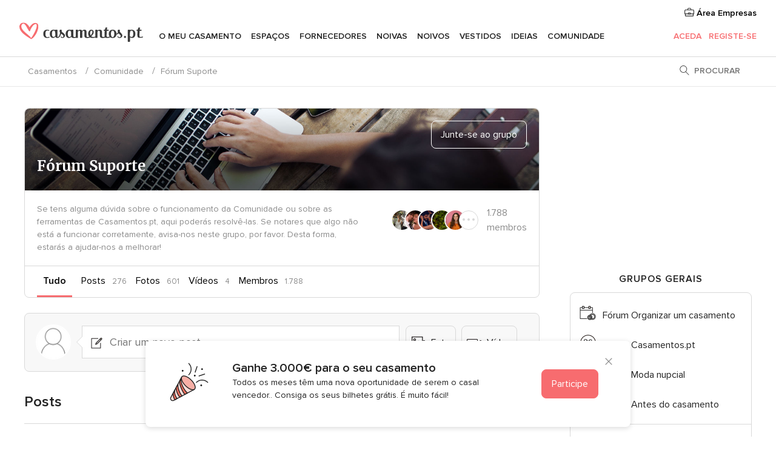

--- FILE ---
content_type: text/html; charset=UTF-8
request_url: https://comunidade.casamentos.pt/comunidade/forum-suporte
body_size: 23958
content:
<!DOCTYPE html>
<html lang="pt-PT" prefix="og: http://ogp.me/ns#">
<head>
<meta http-equiv="Content-Type" content="text/html; charset=utf-8">
<title>Fórum Suporte em casamentos.pt</title>
<meta name="description" content="Fórum Suporte em casamentos.pt. Se tens alguma dúvida sobre o funcionamento da Comunidade ou sobre as ferramentas de Casamentos.pt, aqui poderás resolvê-las. Se notares que algo não está a funcionar corretamente, avisa-nos neste gru">
<meta name="keywords" content="Fórum Suporte, comunidade Fórum Suporte, casamentos Fórum Suporte, casamento Fórum Suporte">
<meta name="viewport" content="">
<meta name="robots" content="NOINDEX,NOFOLLOW">
<meta name="pbdate" content="12:03:39 26/01/2026">
<link rel="alternate" href="android-app://pt.casamentos.launcher/casamentospt/m.casamentos.pt/comunidade/forum-suporte">
<link rel="shortcut icon" href="https://www.casamentos.pt/mobile/assets/img/favicon/favicon.png">

<meta property="fb:pages" content="151628048369703" />
<meta property="fb:app_id" content="416417071733462" />
<meta property="og:type" content="website" />
<meta property="og:title" content="Fórum Suporte | Comunidade Casamentos.pt" />
<meta property="og:description" content="Se tens alguma dúvida sobre o funcionamento da Comunidade ou sobre as ferramentas de Casamentos.pt, aqui poderás resolvê-las. Se notares que algo não está a funcionar corretamente, avisa-nos neste grupo, por favor. Desta forma, estarás a ajudar-nos a" />
<meta property="og:image" content="https://cdn1.casamentos.pt/img/social/av_bodas_pt_PT.jpg">
<meta property="og:image:secure_url" content="https://cdn1.casamentos.pt/img/social/av_bodas_pt_PT.jpg">
<meta property="og:image:alt" content="Fórum Suporte | Comunidade Casamentos.pt">
<meta property="og:url" content="https://comunidade.casamentos.pt/comunidade/forum-suporte" />
<meta name="twitter:card" content="summary" />

<link rel="stylesheet" href="https://www.casamentos.pt/css/css-symfnw-PT69-1-20260126-001-1_www_m_-phoenix/base.css">
<link rel="stylesheet" href="https://www.casamentos.pt/css/css-symfnw-PT69-1-20260126-001-1_www_m_-lib/swiper/css/swiper.min,migrate/migrate,phoenix/community,phoenix/sprite_set_community_rank,phoenix/sprite_set_community_group.css">
        <script>
            var internalTrackingService = internalTrackingService || {
                triggerSubmit : function() {},
                triggerAbandon : function() {},
                loaded : false
            };
        </script>

            <script type="text/javascript">
      function getCookie (name) {var b = document.cookie.match('(^|;)\\s*' + name + '\\s*=\\s*([^;]+)'); return b ? unescape(b.pop()) : null}
      function overrideOneTrustGeo () {
        const otgeoCookie = getCookie('otgeo') || '';
        const regexp = /^([A-Za-z]+)(?:,([A-Za-z]+))?$/g;
        const matches = [...otgeoCookie.matchAll(regexp)][0];
        if (matches) {
          const countryCode = matches[1];
          const stateCode = matches[2];
          const geolocationResponse = {
            countryCode
          };
          if (stateCode) {
            geolocationResponse.stateCode = stateCode;
          }
          return {
            geolocationResponse
          };
        }
      }
      var OneTrust = overrideOneTrustGeo() || undefined;
    </script>
    <span class="ot-sdk-show-settings" style="display: none"></span>
    <script src="https://cdn.cookielaw.org/scripttemplates/otSDKStub.js" data-language="pt-PT" data-domain-script="2aacba71-ddda-431f-ba88-b51849b14783" data-ignore-ga='true' defer></script>
        <script>var isCountryCookiesActiveByDefault=false,CONSENT_ANALYTICS_GROUP="C0002",CONSENT_PERSONALIZATION_GROUP="C0003",CONSENT_TARGETED_ADVERTISING_GROUP="C0004",CONSENT_SOCIAL_MEDIA_GROUP="C0005",cookieConsentContent='',hideCookieConsentLayer= '', OptanonAlertBoxClosed='';hideCookieConsentLayer=getCookie('hideCookieConsentLayer');OptanonAlertBoxClosed=getCookie('OptanonAlertBoxClosed');if(hideCookieConsentLayer==="1"||Boolean(OptanonAlertBoxClosed)){cookieConsentContent=queryStringToJSON(getCookie('OptanonConsent')||'');}function getCookie(e){var o=document.cookie.match("(^|;)\\s*"+e+"\\s*=\\s*([^;]+)");return o?unescape(o.pop()):null}function queryStringToJSON(e){var o=e.split("&"),t={};return o.forEach(function(e){e=e.split("="),t[e[0]]=decodeURIComponent(e[1]||"")}),JSON.parse(JSON.stringify(t))}function isCookieGroupAllowed(e){var o=cookieConsentContent.groups;if("string"!=typeof o){if(!isCountryCookiesActiveByDefault && e===CONSENT_ANALYTICS_GROUP && getCookie('hideCookieConsentLayer')==="1"){return true}return isCountryCookiesActiveByDefault;}for(var t=o.split(","),n=0;n<t.length;n++)if(t[n].indexOf(e,0)>=0)return"1"===t[n].split(":")[1];return!1}function userHasAcceptedTheCookies(){var e=document.getElementsByTagName("body")[0],o=document.createEvent("HTMLEvents");cookieConsentContent=queryStringToJSON(getCookie("OptanonConsent")||""),!0===isCookieGroupAllowed(CONSENT_ANALYTICS_GROUP)&&(o.initEvent("analyticsCookiesHasBeenAccepted",!0,!1),e.dispatchEvent(o)),!0===isCookieGroupAllowed(CONSENT_PERSONALIZATION_GROUP)&&(o.initEvent("personalizationCookiesHasBeenAccepted",!0,!1),e.dispatchEvent(o)),!0===isCookieGroupAllowed(CONSENT_TARGETED_ADVERTISING_GROUP)&&(o.initEvent("targetedAdvertisingCookiesHasBeenAccepted",!0,!1),e.dispatchEvent(o)),!0===isCookieGroupAllowed(CONSENT_SOCIAL_MEDIA_GROUP)&&(o.initEvent("socialMediaAdvertisingCookiesHasBeenAccepted",!0,!1),e.dispatchEvent(o))}</script>
    <script>
      document.getElementsByTagName('body')[0].addEventListener('oneTrustLoaded', function () {
        if (OneTrust.GetDomainData()?.ConsentModel?.Name === 'notice only') {
          const cookiePolicyLinkSelector = document.querySelectorAll('.ot-sdk-show-settings')
          cookiePolicyLinkSelector.forEach((selector) => {
            selector.style.display = 'none'
          })
        }
      })
    </script>
        <script>
        function CMP() {
            var body = document.getElementsByTagName('body')[0];
            var event = document.createEvent('HTMLEvents');
            var callbackIAB = (tcData, success) => {
                if (success && (tcData.eventStatus === 'tcloaded' || tcData.eventStatus === 'useractioncomplete')) {
                    window.__tcfapi('removeEventListener', 2, () => {
                    }, callbackIAB);
                    if ((typeof window.Optanon !== "undefined" &&
                      !window.Optanon.GetDomainData().IsIABEnabled) ||
                      (tcData.gdprApplies &&
                        typeof window.Optanon !== "undefined" &&
                        window.Optanon.GetDomainData().IsIABEnabled &&
                        getCookie('OptanonAlertBoxClosed'))) {
                      userHasAcceptedTheCookies();
                    }
                    if (isCookieGroupAllowed(CONSENT_ANALYTICS_GROUP) !== true) {
                        event.initEvent('analyticsCookiesHasBeenDenied', true, false);
                        body.dispatchEvent(event);
                    }
                    if (isCookieGroupAllowed(CONSENT_TARGETED_ADVERTISING_GROUP) !== true) {
                        event.initEvent('targetedAdvertisingCookiesHasBeenDenied', true, false);
                        body.dispatchEvent(event);
                    }
                    if (tcData.gdprApplies && typeof window.Optanon !== "undefined" && window.Optanon.GetDomainData().IsIABEnabled) {
                        event.initEvent('IABTcDataReady', true, false);
                        body.dispatchEvent(event);
                    } else {
                        event.initEvent('nonIABCountryDataReady', true, false);
                        body.dispatchEvent(event);
                    }
                }
            }
            var cnt = 0;
            var consentSetInterval = setInterval(function () {
                cnt += 1;
                if (cnt === 600) {
                    userHasAcceptedTheCookies();
                    clearInterval(consentSetInterval);
                }
                if (typeof window.Optanon !== "undefined" && !window.Optanon.GetDomainData().IsIABEnabled) {
                    clearInterval(consentSetInterval);
                    userHasAcceptedTheCookies();
                    event.initEvent('oneTrustLoaded', true, false);
                    body.dispatchEvent(event);
                    event.initEvent('nonIABCountryDataReady', true, false);
                    body.dispatchEvent(event);
                }
                if (typeof window.__tcfapi !== "undefined") {
                    event.initEvent('oneTrustLoaded', true, false);
                    body.dispatchEvent(event);
                    clearInterval(consentSetInterval);
                    window.__tcfapi('addEventListener', 2, callbackIAB);
                }
            });
        }
                function OptanonWrapper() {
          CMP();
        }
    </script>

<script async src="https://securepubads.g.doubleclick.net/tag/js/gpt.js"></script>
<script>
  var googletag = googletag || {}
  googletag.cmd = googletag.cmd || []

  const setNonPersonalizedAds = function () {
    googletag.pubads().setPrivacySettings({
      nonPersonalizedAds: true
    });
  }

  const enableGoogleAdsLazyLoad = function () {
    googletag.pubads().enableLazyLoad({
      // Fetch slots within 5 viewports.
      fetchMarginPercent: 40,
      // Render slots within 2 viewports.
      renderMarginPercent: 20,
      // Double the above values on mobile, where viewports are smaller
      // and users tend to scroll faster.
      mobileScaling: 2.0
    })
  }

  const refreshAdsSlots = function () {
    const slots = googletag.pubads().getSlots()
    console.log('[GPT] refreshing slots '+ slots.length)
    slots.forEach((slot) => {
      if (slot.getHtml() === '') {
        googletag.pubads().refresh([slot])
      }
    })
  }

  const refreshAdSlot = function (googleAdsObject, slots, domId) {
    slots.forEach((slot) => {
      var slotDomSlotId = slot.getSlotId().getDomId()
      if (slot.getHtml() === '' && domId === slotDomSlotId ) {
        googleAdsObject.pubads().refresh([slot])
      }
    })
  }

  const showAds = function () {
    if (typeof window.gptLoaded !== 'undefined') {
      console.log('[GPT] Ads already loaded.');
      return;
    }

            enableGoogleAdsLazyLoad();
    
    googletag.enableServices();

    // We need this timeout because sometimes on first landing when we enable the ads an execute the refresh
    // with lazy load enabled the slots are not loaded yet in googletag object
    setTimeout(function (){
      refreshAdsSlots()
    }, 1)

    window.gptLoaded = true
  }

  const programmaticShowAds = () => {
    const targetedAdvertising = isCookieGroupAllowed(CONSENT_TARGETED_ADVERTISING_GROUP)
    const nonPersonalizedAds =  !targetedAdvertising
    console.info('[GPT] Targeted Advertising: '+targetedAdvertising)
    console.info('[GPT] Non-personalized ADS: '+nonPersonalizedAds)

            if (targetedAdvertising) {
          showAds()
        }
      }

  const programmaticAds = function () {
    if (typeof window.__tcfapi !== 'undefined') {
      console.info("[GPT] __tcfapi ON.")
      window.__tcfapi('getTCData', 2, (tcData, success) => {
        if (!success) {
          return
        }

        if (!tcData.gdprApplies) {
          showAds()
          return
        }

        programmaticShowAds()
      })
    } else if(typeof window._uspapi !== 'undefined') {
      console.info("[GPT] _uspapi ON.")
      window.__uspapi('getUSPData', 1 , (uspData, success) => {
        if (!success) {
          return
        }

        if (!tcData.gpcEnabled) {
          showAds()
          return
        }

        programmaticShowAds()
      })

    } else {
      // IN US ads are loaded but without personalized ads
          }
  }

  const nonIABCountriesAds = function () {
          showAds()
        }

  document.addEventListener('DOMContentLoaded', function () {
    document.getElementsByTagName('body')[0].addEventListener('IABTcDataReady', function () {
      console.log('[GPT] Event: IABTcDataReady loaded before googletag push')
      window.gptCmpIABDataReadyEventAlreadyLoaded = true
    })

    document.getElementsByTagName('body')[0].addEventListener('nonIABCountryDataReady', function () {
      console.log('[GPT] Event: nonIABCountryDataReady loaded before googletag push')
      window.gptCmpNonIABCountryDataReadyEventAlreadyLoaded = true
    })
  });

  googletag.cmd.push(function () {
      var slot0 = googletag.defineSlot('/4879/Forums.n_PT/Desktop/main/rightrailtop', [[300,600],[300,250]], 'div-gpt-ad-1334158298810-0').setTargeting('forumtopic', ['forum suporte']).addService(googletag.pubads());
var slot1 = googletag.defineSlot('/4879/Forums.n_PT/Desktop/main/rightrailmiddle', [[300,600],[300,250]], 'div-gpt-ad-1334158298810-1').setTargeting('forumtopic', ['forum suporte']).addService(googletag.pubads());
var slot2 = googletag.defineSlot('/4879/Forums.n_PT/Desktop/main/rightrailbottom', [[300,600]], 'div-gpt-ad-1334158298810-2').setTargeting('forumtopic', ['forum suporte']).addService(googletag.pubads());

    googletag.pubads().addEventListener('slotRequested', function (event) {
      console.log('[GPT]', event.slot.getSlotElementId(), 'fetched')
    })

    googletag.pubads().addEventListener('slotOnload', function (event) {
      console.log('[GPT]', event.slot.getSlotElementId(), 'rendered')
    })

            googletag.pubads().disableInitialLoad()

        document.getElementsByTagName('body')[0].addEventListener('IABTcDataReady', function () {
          console.log('[GPT] Event: IABTcDataReady')
          programmaticAds()
        })

        document.getElementsByTagName('body')[0].addEventListener('nonIABCountryDataReady', function () {
          console.log('[GPT] Event: nonIABCountryDataReady')
          nonIABCountriesAds()
        })

                googletag.enableServices();
                if (window.gptCmpIABDataReadyEventAlreadyLoaded) {
          programmaticAds()
        } else if (window.gptCmpNonIABCountryDataReadyEventAlreadyLoaded) {
          nonIABCountriesAds()
        }
    
    /* We fire a global event when DFP library has been loaded */
    setTimeout(function () {
      if (typeof window.app !== 'undefined' && typeof window.app.event !== 'undefined') {
        window.app.event.emit('DFP::Loaded', googletag)
      }
    }, 0)
  })
</script>

</head>
<body>
    <script>
    var gtagScript = function() { var s = document.createElement("script"), el = document.getElementsByTagName("script")[0]; s.defer = true;
    s.src = "https://www.googletagmanager.com/gtag/js?id=G-V4ZE3B4C7B";
    el.parentNode.insertBefore(s, el);}
    window.dataLayer = window.dataLayer || [];
    const analyticsGroupOpt = isCookieGroupAllowed(CONSENT_ANALYTICS_GROUP) === true;
    const targetedAdsOpt = isCookieGroupAllowed(CONSENT_TARGETED_ADVERTISING_GROUP) === true;
    const personalizationOpt = isCookieGroupAllowed(CONSENT_PERSONALIZATION_GROUP) === true;
                        window['gtag_enable_tcf_support'] = true;
            document.getElementsByTagName('body')[0].addEventListener('oneTrustLoaded', function () {
                gtagScript();
            });
            
    function gtag(){dataLayer.push(arguments);}
    gtag('js', new Date());

    gtag('consent', 'default', {
      'analytics_storage': analyticsGroupOpt ? 'granted' : 'denied',
      'ad_storage': targetedAdsOpt ? 'granted' : 'denied',
      'ad_user_data': targetedAdsOpt ? 'granted' : 'denied',
      'ad_user_personalization': targetedAdsOpt ? 'granted' : 'denied',
      'functionality_storage': targetedAdsOpt ? 'granted' : 'denied',
      'personalization_storage': personalizationOpt ? 'granted' : 'denied',
      'security_storage': 'granted'
    });
    gtag('set', 'ads_data_redaction', !analyticsGroupOpt);
    gtag('set', 'allow_ad_personalization_signals', analyticsGroupOpt);
    gtag('set', 'allow_google_signals', analyticsGroupOpt);
    gtag('set', 'allow_interest_groups', analyticsGroupOpt);
            gtag('config', 'G-V4ZE3B4C7B', { groups: 'analytics', 'send_page_view': false });
    
                        gtag('config', 'AW-998529166', { groups: 'adwords' });
            </script>
        <a class="layoutSkipMain" href="#layoutMain">Ir para o conteúdo principal</a>



<div class="layoutHeader">
            <div class="menu-top">
                                                    <a class="menu-top-access app-ua-track-event"  data-track-c='LoginTracking' data-track-a='a-click' data-track-l='d-desktop+s-header+o-groups_item+dt-vendors_zone' data-track-v='0' data-track-ni='0'  rel="nofollow" href="https://www.casamentos.pt/emp-Acceso.php">
                    <i class="svgIcon app-svg-async svgIcon__briefcase "   data-name="vendors/briefcase" data-svg="https://cdn1.casamentos.pt/assets/svg/optimized/vendors/briefcase.svg" data-svg-lazyload="1"></i>                    Área Empresas                </a>
                    </div>
    

    <div id="menu" class="menu app-menu">
        <div class="">
            <div class="menu-wrapper-align flex">
                <div class="app-ua-track-event layoutHeader__logoAnchor main-logo"  data-track-c='Navigation' data-track-a='a-click' data-track-l='d-desktop+o-header_logo' data-track-v='0' data-track-ni='0' >
                                        <a title="Casamentos" href="https://www.casamentos.pt/">
                                                <img alt="Casamentos" src="https://www.casamentos.pt/assets/img/logos/gen_logoHeader.svg" width="204" height="32">
                    </a>
                </div>

                <div class="layoutHeader__nav">
                    
                                            <div class="app-common-header-container" id="nav-main" role="navigation">
                            <ul class="nav-main">
            <li class="nav-main-item  ">
                                    <a href="https://www.casamentos.pt/organizador-casamento"
                class="nav-main-link app-header-tab  app-ua-track-event"
                 data-track-c='Navigation' data-track-a='a-click' data-track-l='d-desktop+s-header+o-groups_user+dt-tools' data-track-v='0' data-track-ni='0'                 data-tab="miboda"
            >
                O meu casamento            </a>
                            <div class="app-tabs-container-miboda">
                    
<div class="layoutNavMenuTab app-header-menu-itemDropdown">
    <div class="layoutNavMenuTab__layout">
        <div class="layoutNavMenuTab__header">
    <i class="svgIcon app-svg-async svgIcon__angleLeftBlood layoutNavMenuTab__icon app-header-menu-item-closeSection"   data-name="_common/angleLeftBlood" data-svg="https://cdn1.casamentos.pt/assets/svg/optimized/_common/angleLeftBlood.svg" data-svg-lazyload="1"></i>    <a class="layoutNavMenuTab__title" href="https://www.casamentos.pt/organizador-casamento">
        O meu casamento    </a>
    <i class="svgIcon app-svg-async svgIcon__close layoutNavMenuTab__iconClose app-header-menu-toggle"   data-name="_common/close" data-svg="https://cdn1.casamentos.pt/assets/svg/optimized/_common/close.svg" data-svg-lazyload="1"></i></div>
<div class="layoutNavMenuTabMyWedding">
    <div class="layoutNavMenuTabMyWeddingList">
        <a class="layoutNavMenuTabMyWedding__title" href="https://www.casamentos.pt/organizador-casamento">
            O meu organizador de casamento        </a>
        <ul class="layoutNavMenuTabMyWeddingList__content ">
            <li class="layoutNavMenuTabMyWeddingList__item layoutNavMenuTabMyWeddingList__item--viewAll">
                <a href="https://www.casamentos.pt/organizador-casamento">Ver tudo</a>
            </li>
                                            <li class="layoutNavMenuTabMyWeddingList__item "
                                    >
                    <a href="https://www.casamentos.pt/agenda-tarefas-casamento">
                        <i class="svgIcon app-svg-async svgIcon__checklist layoutNavMenuTabMyWeddingList__itemIcon"   data-name="tools/categories/checklist" data-svg="https://cdn1.casamentos.pt/assets/svg/optimized/tools/categories/checklist.svg" data-svg-lazyload="1"></i>                        Agenda                    </a>
                </li>
                                            <li class="layoutNavMenuTabMyWeddingList__item "
                                    >
                    <a href="https://www.casamentos.pt/gestor-convidados-casamento">
                        <i class="svgIcon app-svg-async svgIcon__guests layoutNavMenuTabMyWeddingList__itemIcon"   data-name="tools/categories/guests" data-svg="https://cdn1.casamentos.pt/assets/svg/optimized/tools/categories/guests.svg" data-svg-lazyload="1"></i>                        Convidados                    </a>
                </li>
                                            <li class="layoutNavMenuTabMyWeddingList__item "
                                    >
                    <a href="https://www.casamentos.pt/organizador-mesas-casamento">
                        <i class="svgIcon app-svg-async svgIcon__tables layoutNavMenuTabMyWeddingList__itemIcon"   data-name="tools/categories/tables" data-svg="https://cdn1.casamentos.pt/assets/svg/optimized/tools/categories/tables.svg" data-svg-lazyload="1"></i>                        Mesas                    </a>
                </li>
                                            <li class="layoutNavMenuTabMyWeddingList__item "
                                    >
                    <a href="https://www.casamentos.pt/orcamento-casamento">
                        <i class="svgIcon app-svg-async svgIcon__budget layoutNavMenuTabMyWeddingList__itemIcon"   data-name="tools/categories/budget" data-svg="https://cdn1.casamentos.pt/assets/svg/optimized/tools/categories/budget.svg" data-svg-lazyload="1"></i>                        Orçamentário                    </a>
                </li>
                                            <li class="layoutNavMenuTabMyWeddingList__item "
                                    >
                    <a href="https://www.casamentos.pt/meus-fornecedores-casamento">
                        <i class="svgIcon app-svg-async svgIcon__vendors layoutNavMenuTabMyWeddingList__itemIcon"   data-name="tools/categories/vendors" data-svg="https://cdn1.casamentos.pt/assets/svg/optimized/tools/categories/vendors.svg" data-svg-lazyload="1"></i>                        Fornecedores                    </a>
                </li>
                                            <li class="layoutNavMenuTabMyWeddingList__item "
                                    >
                    <a href="https://www.casamentos.pt/meus-vestidos-noiva">
                        <i class="svgIcon app-svg-async svgIcon__dresses layoutNavMenuTabMyWeddingList__itemIcon"   data-name="tools/categories/dresses" data-svg="https://cdn1.casamentos.pt/assets/svg/optimized/tools/categories/dresses.svg" data-svg-lazyload="1"></i>                        Vestidos                    </a>
                </li>
                                            <li class="layoutNavMenuTabMyWeddingList__item "
                                    >
                    <a href="https://www.casamentos.pt/website/index.php?actionReferrer=8">
                        <i class="svgIcon app-svg-async svgIcon__website layoutNavMenuTabMyWeddingList__itemIcon"   data-name="tools/categories/website" data-svg="https://cdn1.casamentos.pt/assets/svg/optimized/tools/categories/website.svg" data-svg-lazyload="1"></i>                        Site de casamento                    </a>
                </li>
                                            <li class="layoutNavMenuTabMyWeddingList__item app-analytics-track-event-click"
                                            data-tracking-category="Navigation"
                        data-tracking-section="header_venues"
                        data-tracking-dt="contest"
                                    >
                    <a href="https://www.casamentos.pt/sorteio">
                        <i class="svgIcon app-svg-async svgIcon__contest layoutNavMenuTabMyWeddingList__itemIcon"   data-name="tools/categories/contest" data-svg="https://cdn1.casamentos.pt/assets/svg/optimized/tools/categories/contest.svg" data-svg-lazyload="1"></i>                        Sorteio                    </a>
                </li>
                    </ul>
    </div>
        <div class="layoutNavMenuTabMyWeddingBanners">
                    
<div class="layoutNavMenuBannerBox app-header-menu-banner app-link "
     data-href="https://www.casamentos.pt/app-casamentos"
     >
    <div class="layoutNavMenuBannerBox__content">
                    <p class="layoutNavMenuBannerBox__title">Instale a app</p>
                <span class="layoutNavMenuBannerBox__subtitle">Organize o seu casamento onde e quando quiser </span>
    </div>
                <img data-src="https://www.casamentos.pt/assets/img/logos/square-icon.svg"  class="lazyload layoutNavMenuBannerBox__icon" alt="Ícone da app"  width="60" height="60"  >
    </div>
                                            
<div class="layoutNavMenuBannerBox app-header-menu-banner app-link "
     data-href="https://www.casamentos.pt/album-casamento-wedshoots"
     >
    <div class="layoutNavMenuBannerBox__content">
                    <a class="layoutNavMenuBannerBox__title" href="https://www.casamentos.pt/album-casamento-wedshoots">Wedshoots</a>
                <span class="layoutNavMenuBannerBox__subtitle">Todas as fotos dos seus convidados num só álbum</span>
    </div>
                <img data-src="https://www.casamentos.pt/assets/img/wedshoots/ico_wedshoots.svg"  class="lazyload layoutNavMenuBannerBox__icon" alt="Ícone do Wedshoots"  width="60" height="60"  >
    </div>
                        </div>
</div>    </div>
</div>
                </div>
                    </li>
            <li class="nav-main-item  ">
                                    <a href="https://www.casamentos.pt/espacos-casamentos"
                class="nav-main-link app-header-tab  app-ua-track-event"
                 data-track-c='Navigation' data-track-a='a-click' data-track-l='d-desktop+s-header+o-groups_user+dt-venues' data-track-v='0' data-track-ni='0'                 data-tab="banquetes"
            >
                Espaços            </a>
                            <div class="app-tabs-container-banquetes">
                    
<div class="layoutNavMenuTab app-header-menu-itemDropdown">
    <div class="layoutNavMenuTab__layout">
        
<div class="layoutNavMenuTab__header">
    <i class="svgIcon app-svg-async svgIcon__angleLeftBlood layoutNavMenuTab__icon app-header-menu-item-closeSection"   data-name="_common/angleLeftBlood" data-svg="https://cdn1.casamentos.pt/assets/svg/optimized/_common/angleLeftBlood.svg" data-svg-lazyload="1"></i>    <a class="layoutNavMenuTab__title" href="https://www.casamentos.pt/espacos-casamentos">
        Espaços    </a>
    <i class="svgIcon app-svg-async svgIcon__close layoutNavMenuTab__iconClose app-header-menu-toggle"   data-name="_common/close" data-svg="https://cdn1.casamentos.pt/assets/svg/optimized/_common/close.svg" data-svg-lazyload="1"></i></div>
<div class="layoutNavMenuTabVenues">
    <div class="layoutNavMenuTabVenues__categories">
        <div class="layoutNavMenuTabVenuesList">
            <a class="layoutNavMenuTabVenues__title"
               href="https://www.casamentos.pt/espacos-casamentos">
                Espaços casamentos            </a>
            <ul class="layoutNavMenuTabVenuesList__content">
                <li class="layoutNavMenuTabVenuesList__item layoutNavMenuTabVenuesList__item--viewAll">
                    <a href="https://www.casamentos.pt/espacos-casamentos">Ver tudo</a>
                </li>
                                    <li class="layoutNavMenuTabVenuesList__item">
                        <a href="https://www.casamentos.pt/quintas-para-casamentos">
                            Quintas para casamentos                        </a>
                    </li>
                                    <li class="layoutNavMenuTabVenuesList__item">
                        <a href="https://www.casamentos.pt/hotel-casamento">
                            Hotel casamento                        </a>
                    </li>
                                    <li class="layoutNavMenuTabVenuesList__item">
                        <a href="https://www.casamentos.pt/restaurantes-para-casamentos">
                            Restaurantes para casamentos                        </a>
                    </li>
                                    <li class="layoutNavMenuTabVenuesList__item">
                        <a href="https://www.casamentos.pt/salao-para-casamento">
                            Salão para casamento                        </a>
                    </li>
                                    <li class="layoutNavMenuTabVenuesList__item">
                        <a href="https://www.casamentos.pt/espacos-singulares">
                            Espaços singulares                        </a>
                    </li>
                                    <li class="layoutNavMenuTabVenuesList__item">
                        <a href="https://www.casamentos.pt/casamentos-na-praia">
                            Casamentos na praia                        </a>
                    </li>
                                                    <li class="layoutNavMenuTabVenuesList__item layoutNavMenuTabVenuesList__item--highlight">
                        <a href="https://www.casamentos.pt/promocoes/espacos-casamentos">
                            Promoções                        </a>
                    </li>
                            </ul>
        </div>
    </div>
    
            <div class="layoutNavMenuTabVenuesBanners">
                            
<div class="layoutNavMenuBannerBox app-header-menu-banner app-link app-analytics-track-event-click"
     data-href="https://www.casamentos.pt/destination-wedding"
                  data-tracking-section=header_venues                      data-tracking-category=Navigation                      data-tracking-dt=destination_weddings         >
    <div class="layoutNavMenuBannerBox__content">
                    <p class="layoutNavMenuBannerBox__title">Destination Weddings</p>
                <span class="layoutNavMenuBannerBox__subtitle">Case no país em que sempre sonhou.</span>
    </div>
            <img class="svgIcon svgIcon__plane_destination layoutNavMenuBannerBox__icon lazyload" data-src="https://cdn1.casamentos.pt/assets/svg/original/illustration/plane_destination.svg"  alt="illustration plane destination" width="56" height="56" >    </div>
                                        
<div class="layoutNavMenuBannerBox app-header-menu-banner app-link app-analytics-track-event-click"
     data-href="https://www.casamentos.pt/sorteio"
                  data-tracking-section=header_venues                      data-tracking-category=Navigation                      data-tracking-dt=contest         >
    <div class="layoutNavMenuBannerBox__content">
                    <p class="layoutNavMenuBannerBox__title">Ganhe 3.000&euro;</p>
                <span class="layoutNavMenuBannerBox__subtitle">Participe na 142ª edição do sorteio de Casamentos.pt</span>
    </div>
            <img class="svgIcon svgIcon__stars layoutNavMenuBannerBox__icon lazyload" data-src="https://cdn1.casamentos.pt/assets/svg/original/illustration/stars.svg"  alt="illustration stars" width="56" height="56" >    </div>
                    </div>
    </div>
    </div>
</div>
                </div>
                    </li>
            <li class="nav-main-item  ">
                                    <a href="https://www.casamentos.pt/fornecedores"
                class="nav-main-link app-header-tab  app-ua-track-event"
                 data-track-c='Navigation' data-track-a='a-click' data-track-l='d-desktop+s-header+o-groups_user+dt-vendors' data-track-v='0' data-track-ni='0'                 data-tab="proveedores"
            >
                Fornecedores            </a>
                            <div class="app-tabs-container-proveedores">
                    
<div class="layoutNavMenuTab app-header-menu-itemDropdown">
    <div class="layoutNavMenuTab__layout">
        
<div class="layoutNavMenuTab__header">
    <i class="svgIcon app-svg-async svgIcon__angleLeftBlood layoutNavMenuTab__icon app-header-menu-item-closeSection"   data-name="_common/angleLeftBlood" data-svg="https://cdn1.casamentos.pt/assets/svg/optimized/_common/angleLeftBlood.svg" data-svg-lazyload="1"></i>    <a class="layoutNavMenuTab__title" href="https://www.casamentos.pt/fornecedores">
        Fornecedores    </a>
    <i class="svgIcon app-svg-async svgIcon__close layoutNavMenuTab__iconClose app-header-menu-toggle"   data-name="_common/close" data-svg="https://cdn1.casamentos.pt/assets/svg/optimized/_common/close.svg" data-svg-lazyload="1"></i></div>
<div class="layoutNavMenuTabVendors">
    <div class="layoutNavMenuTabVendors__content">
        <div class="layoutNavMenuTabVendorsList">
            <a class="layoutNavMenuTabVendors__title" href="https://www.casamentos.pt/fornecedores">
                Comece a contratar os seus fornecedores            </a>
            <ul class="layoutNavMenuTabVendorsList__content">
                <li class="layoutNavMenuTabVendorsList__item layoutNavMenuTabVendorsList__item--viewAll">
                    <a href="https://www.casamentos.pt/fornecedores">Ver tudo</a>
                </li>
                                    <li class="layoutNavMenuTabVendorsList__item">
                        <i class="svgIcon app-svg-async svgIcon__categPhoto layoutNavMenuTabVendorsList__itemIcon"   data-name="vendors/categories/categPhoto" data-svg="https://cdn1.casamentos.pt/assets/svg/optimized/vendors/categories/categPhoto.svg" data-svg-lazyload="1"></i>                        <a href="https://www.casamentos.pt/fotografo-casamento">
                            Fotógrafo casamento                        </a>
                    </li>
                                    <li class="layoutNavMenuTabVendorsList__item">
                        <i class="svgIcon app-svg-async svgIcon__categVideo layoutNavMenuTabVendorsList__itemIcon"   data-name="vendors/categories/categVideo" data-svg="https://cdn1.casamentos.pt/assets/svg/optimized/vendors/categories/categVideo.svg" data-svg-lazyload="1"></i>                        <a href="https://www.casamentos.pt/videos-casamentos">
                            Vídeos casamentos                        </a>
                    </li>
                                    <li class="layoutNavMenuTabVendorsList__item">
                        <i class="svgIcon app-svg-async svgIcon__categMusic layoutNavMenuTabVendorsList__itemIcon"   data-name="vendors/categories/categMusic" data-svg="https://cdn1.casamentos.pt/assets/svg/optimized/vendors/categories/categMusic.svg" data-svg-lazyload="1"></i>                        <a href="https://www.casamentos.pt/musica-casamento">
                            Música casamento                        </a>
                    </li>
                                    <li class="layoutNavMenuTabVendorsList__item">
                        <i class="svgIcon app-svg-async svgIcon__categCatering layoutNavMenuTabVendorsList__itemIcon"   data-name="vendors/categories/categCatering" data-svg="https://cdn1.casamentos.pt/assets/svg/optimized/vendors/categories/categCatering.svg" data-svg-lazyload="1"></i>                        <a href="https://www.casamentos.pt/catering-casamentos">
                            Catering casamentos                        </a>
                    </li>
                                    <li class="layoutNavMenuTabVendorsList__item">
                        <i class="svgIcon app-svg-async svgIcon__categRental layoutNavMenuTabVendorsList__itemIcon"   data-name="vendors/categories/categRental" data-svg="https://cdn1.casamentos.pt/assets/svg/optimized/vendors/categories/categRental.svg" data-svg-lazyload="1"></i>                        <a href="https://www.casamentos.pt/carros-casamento">
                            Carros casamento                        </a>
                    </li>
                                    <li class="layoutNavMenuTabVendorsList__item">
                        <i class="svgIcon app-svg-async svgIcon__categFurniture layoutNavMenuTabVendorsList__itemIcon"   data-name="vendors/categories/categFurniture" data-svg="https://cdn1.casamentos.pt/assets/svg/optimized/vendors/categories/categFurniture.svg" data-svg-lazyload="1"></i>                        <a href="https://www.casamentos.pt/decoracao-de-casamento">
                            Decoração de casamento                        </a>
                    </li>
                                    <li class="layoutNavMenuTabVendorsList__item">
                        <i class="svgIcon app-svg-async svgIcon__categFlower layoutNavMenuTabVendorsList__itemIcon"   data-name="vendors/categories/categFlower" data-svg="https://cdn1.casamentos.pt/assets/svg/optimized/vendors/categories/categFlower.svg" data-svg-lazyload="1"></i>                        <a href="https://www.casamentos.pt/arranjos-florais-casamentos">
                            Arranjos florais casamentos                        </a>
                    </li>
                                    <li class="layoutNavMenuTabVendorsList__item">
                        <i class="svgIcon app-svg-async svgIcon__categInvite layoutNavMenuTabVendorsList__itemIcon"   data-name="vendors/categories/categInvite" data-svg="https://cdn1.casamentos.pt/assets/svg/optimized/vendors/categories/categInvite.svg" data-svg-lazyload="1"></i>                        <a href="https://www.casamentos.pt/convites-de-casamento">
                            Convites de casamento                        </a>
                    </li>
                                    <li class="layoutNavMenuTabVendorsList__item">
                        <i class="svgIcon app-svg-async svgIcon__categGift layoutNavMenuTabVendorsList__itemIcon"   data-name="vendors/categories/categGift" data-svg="https://cdn1.casamentos.pt/assets/svg/optimized/vendors/categories/categGift.svg" data-svg-lazyload="1"></i>                        <a href="https://www.casamentos.pt/lembrancas-de-casamento">
                            Lembranças de casamento                        </a>
                    </li>
                            </ul>
        </div>
                <div class="layoutNavMenuTabVendorsListOthers">
            <p class="layoutNavMenuTabVendorsListOthers__subtitle">Outras categorias</p>
            <ul class="layoutNavMenuTabVendorsListOthers__container">
                                    <li class="layoutNavMenuTabVendorsListOthers__item">
                        <a href="https://www.casamentos.pt/tendas-para-casamentos">
                            Tendas para casamentos                        </a>
                    </li>
                                    <li class="layoutNavMenuTabVendorsListOthers__item">
                        <a href="https://www.casamentos.pt/animacao-casamentos">
                            Animação casamentos                        </a>
                    </li>
                                    <li class="layoutNavMenuTabVendorsListOthers__item">
                        <a href="https://www.casamentos.pt/lista-de-casamento">
                            Lista de casamento                        </a>
                    </li>
                                    <li class="layoutNavMenuTabVendorsListOthers__item">
                        <a href="https://www.casamentos.pt/organizadores-de-casamentos">
                            Organizadores de casamentos                        </a>
                    </li>
                                    <li class="layoutNavMenuTabVendorsListOthers__item">
                        <a href="https://www.casamentos.pt/lua-de-mel">
                            Lua de mel                        </a>
                    </li>
                                    <li class="layoutNavMenuTabVendorsListOthers__item">
                        <a href="https://www.casamentos.pt/ideias-criativas-para-casamentos">
                            Ideias Criativas para casamentos                        </a>
                    </li>
                                    <li class="layoutNavMenuTabVendorsListOthers__item">
                        <a href="https://www.casamentos.pt/bolos-de-casamento">
                            Bolos de casamento                        </a>
                    </li>
                                                    <li class="layoutNavMenuTabVendorsListOthers__deals">
                        <a href="https://www.casamentos.pt/promocoes/fornecedores">
                            Promoções                        </a>
                    </li>
                            </ul>
        </div>
    </div>
    <div class="layoutNavMenuTabVendorsBanners">
                    
<div class="layoutNavMenuBannerBox app-header-menu-banner app-link app-analytics-track-event-click"
     data-href="https://www.casamentos.pt/destination-wedding"
                  data-tracking-section=header_vendors                      data-tracking-category=Navigation                      data-tracking-dt=destination_weddings         >
    <div class="layoutNavMenuBannerBox__content">
                    <p class="layoutNavMenuBannerBox__title">Destination Weddings</p>
                <span class="layoutNavMenuBannerBox__subtitle">Case no país em que sempre sonhou.</span>
    </div>
            <img class="svgIcon svgIcon__plane_destination layoutNavMenuBannerBox__icon lazyload" data-src="https://cdn1.casamentos.pt/assets/svg/original/illustration/plane_destination.svg"  alt="illustration plane destination" width="56" height="56" >    </div>
                            
<div class="layoutNavMenuBannerBox app-header-menu-banner app-link app-analytics-track-event-click"
     data-href="https://www.casamentos.pt/sorteio"
                  data-tracking-section=header_vendors                      data-tracking-category=Navigation                      data-tracking-dt=contest         >
    <div class="layoutNavMenuBannerBox__content">
                    <p class="layoutNavMenuBannerBox__title">Ganhe 3.000&euro;</p>
                <span class="layoutNavMenuBannerBox__subtitle">Participe na 142ª edição do sorteio de Casamentos.pt</span>
    </div>
            <img class="svgIcon svgIcon__stars layoutNavMenuBannerBox__icon lazyload" data-src="https://cdn1.casamentos.pt/assets/svg/original/illustration/stars.svg"  alt="illustration stars" width="56" height="56" >    </div>
                    </div>
            <div class="layoutNavMenuTabVendorsOtherTabs">
                            <div class="layoutNavMenuTabVendorsBride">
                    <p class="layoutNavMenuTabVendorsOtherTabs__subtitle">Noivas</p>
                    <ul class="layoutNavMenuTabVendorsOtherTabsList">
                                                    <li class="layoutNavMenuTabVendorsOtherTabsList__item">
                                <a href="https://www.casamentos.pt/atelier-noiva">
                                    Atelier noiva                                </a>
                            </li>
                                                    <li class="layoutNavMenuTabVendorsOtherTabsList__item">
                                <a href="https://www.casamentos.pt/lojas-de-noivas">
                                    Lojas de noivas                                </a>
                            </li>
                                                    <li class="layoutNavMenuTabVendorsOtherTabsList__item">
                                <a href="https://www.casamentos.pt/acessorios-noivas">
                                    Acessórios noivas                                </a>
                            </li>
                                                    <li class="layoutNavMenuTabVendorsOtherTabsList__item">
                                <a href="https://www.casamentos.pt/ourivesaria">
                                    Ourivesaria                                </a>
                            </li>
                                                    <li class="layoutNavMenuTabVendorsOtherTabsList__item">
                                <a href="https://www.casamentos.pt/beleza-noivas">
                                    Beleza noivas                                </a>
                            </li>
                                                    <li class="layoutNavMenuTabVendorsOtherTabsList__item">
                                <a href="https://www.casamentos.pt/vestidos-de-cerimonia">
                                    Vestidos de cerimónia                                </a>
                            </li>
                                                    <li class="layoutNavMenuTabVendorsOtherTabsList__item">
                                <a href="https://www.casamentos.pt/vestidos-de-madrinha">
                                    Vestidos de madrinha                                </a>
                            </li>
                                                <li class="layoutNavMenuTabVendorsOtherTabsList__item layoutNavMenuTabVendorsOtherTabsList__item--deals">
                            <a href="https://www.casamentos.pt/promocoes/noivas">
                                Promoções                            </a>
                        </li>
                    </ul>
                </div>
                                        <div class="layoutNavMenuTabVendorsGrooms">
                    <p class="layoutNavMenuTabVendorsOtherTabs__subtitle">Noivos</p>
                    <ul class="layoutNavMenuTabVendorsOtherTabsList">
                                                    <li class="layoutNavMenuTabVendorsOtherTabsList__item">
                                <a href="https://www.casamentos.pt/fatos-de-noivo">
                                    Fatos de noivo                                </a>
                            </li>
                                                    <li class="layoutNavMenuTabVendorsOtherTabsList__item">
                                <a href="https://www.casamentos.pt/acessorios-noivo">
                                    Acessórios noivo                                </a>
                            </li>
                                                    <li class="layoutNavMenuTabVendorsOtherTabsList__item">
                                <a href="https://www.casamentos.pt/cuidado-masculino">
                                    Cuidado masculino                                </a>
                            </li>
                                                <li class="layoutNavMenuTabVendorsOtherTabsList__item layoutNavMenuTabVendorsOtherTabsList__item--deals">
                            <a href="https://www.casamentos.pt/promocoes/noivos">
                                Promoções                            </a>
                        </li>
                    </ul>
                </div>
                </div>
    </div>    </div>
</div>
                </div>
                    </li>
            <li class="nav-main-item  nav-tabBrides">
                                    <a href="https://www.casamentos.pt/noivas"
                class="nav-main-link app-header-tab  app-ua-track-event"
                 data-track-c='Navigation' data-track-a='a-click' data-track-l='d-desktop+s-header+o-groups_user+dt-bride' data-track-v='0' data-track-ni='0'                 data-tab="novias"
            >
                Noivas            </a>
                            <div class="app-tabs-container-novias">
                    
<div class="layoutNavMenuTab app-header-menu-itemDropdown">
    <div class="layoutNavMenuTab__layout">
        
<div class="layoutNavMenuTab__header">
    <i class="svgIcon app-svg-async svgIcon__angleLeftBlood layoutNavMenuTab__icon app-header-menu-item-closeSection"   data-name="_common/angleLeftBlood" data-svg="https://cdn1.casamentos.pt/assets/svg/optimized/_common/angleLeftBlood.svg" data-svg-lazyload="1"></i>    <a class="layoutNavMenuTab__title" href="https://www.casamentos.pt/noivas">
        Noivas    </a>
    <i class="svgIcon app-svg-async svgIcon__close layoutNavMenuTab__iconClose app-header-menu-toggle"   data-name="_common/close" data-svg="https://cdn1.casamentos.pt/assets/svg/optimized/_common/close.svg" data-svg-lazyload="1"></i></div>
<div class="layoutNavMenuTabBridesGrooms">
    <div class="layoutNavMenuTabBridesGroomsList">
        <a class="layoutNavMenuTabBridesGrooms__title" href="https://www.casamentos.pt/noivas">
            Noivas        </a>
        <ul class="layoutNavMenuTabBridesGroomsList__content">
            <li class="layoutNavMenuTabBridesGroomsList__item layoutNavMenuTabBridesGroomsList__item--viewAll">
                <a href="https://www.casamentos.pt/noivas">Ver tudo</a>
            </li>
                            <li class="layoutNavMenuTabBridesGroomsList__item">
                    <a href="https://www.casamentos.pt/atelier-noiva">
                        Atelier noiva                    </a>
                </li>
                            <li class="layoutNavMenuTabBridesGroomsList__item">
                    <a href="https://www.casamentos.pt/lojas-de-noivas">
                        Lojas de noivas                    </a>
                </li>
                            <li class="layoutNavMenuTabBridesGroomsList__item">
                    <a href="https://www.casamentos.pt/acessorios-noivas">
                        Acessórios noivas                    </a>
                </li>
                            <li class="layoutNavMenuTabBridesGroomsList__item">
                    <a href="https://www.casamentos.pt/ourivesaria">
                        Ourivesaria                    </a>
                </li>
                            <li class="layoutNavMenuTabBridesGroomsList__item">
                    <a href="https://www.casamentos.pt/beleza-noivas">
                        Beleza noivas                    </a>
                </li>
                            <li class="layoutNavMenuTabBridesGroomsList__item">
                    <a href="https://www.casamentos.pt/vestidos-de-cerimonia">
                        Vestidos de cerimónia                    </a>
                </li>
                            <li class="layoutNavMenuTabBridesGroomsList__item">
                    <a href="https://www.casamentos.pt/vestidos-de-madrinha">
                        Vestidos de madrinha                    </a>
                </li>
                        <li class="layoutNavMenuTabBridesGroomsList__item layoutNavMenuTabBridesGroomsList__item--highlight">
                <a href="https://www.casamentos.pt/promocoes/noivas">
                    Promoções                </a>
            </li>
        </ul>
    </div>
            <div class="layoutNavMenuTabBridesGroomsBanner">
            
<div class="layoutNavMenuBannerBox app-header-menu-banner app-link "
     data-href="https://www.casamentos.pt/vestidos-noiva"
     >
    <div class="layoutNavMenuBannerBox__content">
                    <p class="layoutNavMenuBannerBox__title">Catálogo de vestidos</p>
                <span class="layoutNavMenuBannerBox__subtitle">Escolha o seu e encontre a loja mais perto de si.</span>
    </div>
            <img class="svgIcon svgIcon__dress layoutNavMenuBannerBox__icon lazyload" data-src="https://cdn1.casamentos.pt/assets/svg/original/illustration/dress.svg"  alt="illustration dress" width="56" height="56" >    </div>
        </div>
    </div>    </div>
</div>
                </div>
                    </li>
            <li class="nav-main-item  nav-tabGrooms">
                                    <a href="https://www.casamentos.pt/noivos"
                class="nav-main-link app-header-tab  app-ua-track-event"
                 data-track-c='Navigation' data-track-a='a-click' data-track-l='d-desktop+s-header+o-groups_user+dt-groom' data-track-v='0' data-track-ni='0'                 data-tab="novios"
            >
                Noivos            </a>
                            <div class="app-tabs-container-novios">
                    
<div class="layoutNavMenuTab app-header-menu-itemDropdown">
    <div class="layoutNavMenuTab__layout">
        
<div class="layoutNavMenuTab__header">
    <i class="svgIcon app-svg-async svgIcon__angleLeftBlood layoutNavMenuTab__icon app-header-menu-item-closeSection"   data-name="_common/angleLeftBlood" data-svg="https://cdn1.casamentos.pt/assets/svg/optimized/_common/angleLeftBlood.svg" data-svg-lazyload="1"></i>    <a class="layoutNavMenuTab__title" href="https://www.casamentos.pt/noivos">
        Casais    </a>
    <i class="svgIcon app-svg-async svgIcon__close layoutNavMenuTab__iconClose app-header-menu-toggle"   data-name="_common/close" data-svg="https://cdn1.casamentos.pt/assets/svg/optimized/_common/close.svg" data-svg-lazyload="1"></i></div>
<div class="layoutNavMenuTabBridesGrooms">
    <div class="layoutNavMenuTabBridesGroomsList">
        <a class="layoutNavMenuTabBridesGrooms__title" href="https://www.casamentos.pt/noivos">
            Casais        </a>
        <ul class="layoutNavMenuTabBridesGroomsList__content">
            <li class="layoutNavMenuTabBridesGroomsList__item layoutNavMenuTabBridesGroomsList__item--viewAll">
                <a href="https://www.casamentos.pt/noivos">Ver tudo</a>
            </li>
                            <li class="layoutNavMenuTabBridesGroomsList__item">
                    <a href="https://www.casamentos.pt/fatos-de-noivo">
                        Fatos de noivo                    </a>
                </li>
                            <li class="layoutNavMenuTabBridesGroomsList__item">
                    <a href="https://www.casamentos.pt/acessorios-noivo">
                        Acessórios noivo                    </a>
                </li>
                            <li class="layoutNavMenuTabBridesGroomsList__item">
                    <a href="https://www.casamentos.pt/cuidado-masculino">
                        Cuidado masculino                    </a>
                </li>
                        <li class="layoutNavMenuTabBridesGroomsList__item layoutNavMenuTabBridesGroomsList__item--highlight">
                <a href="https://www.casamentos.pt/promocoes/noivos">
                    Promoções                </a>
            </li>
        </ul>
    </div>
            <div class="layoutNavMenuTabBridesGroomsBanner">
            
<div class="layoutNavMenuBannerBox app-header-menu-banner app-link "
     data-href="https://www.casamentos.pt/fatos-noivo"
     >
    <div class="layoutNavMenuBannerBox__content">
                    <p class="layoutNavMenuBannerBox__title">Catálogo de fatos</p>
                <span class="layoutNavMenuBannerBox__subtitle">Escolha o seu e encontre a loja mais perto de si.</span>
    </div>
            <img class="svgIcon svgIcon__bowtie_blue layoutNavMenuBannerBox__icon lazyload" data-src="https://cdn1.casamentos.pt/assets/svg/original/illustration/bowtie_blue.svg"  alt="illustration bowtie blue" width="56" height="56" >    </div>
        </div>
    </div>    </div>
</div>
                </div>
                    </li>
            <li class="nav-main-item  nav-tabDresses">
                                    <a href="https://www.casamentos.pt/vestidos-noiva"
                class="nav-main-link app-header-tab  app-ua-track-event"
                 data-track-c='Navigation' data-track-a='a-click' data-track-l='d-desktop+s-header+o-groups_user+dt-dresses' data-track-v='0' data-track-ni='0'                 data-tab="catalogo"
            >
                Vestidos            </a>
                            <div class="app-tabs-container-catalogo">
                    
<div class="layoutNavMenuTab app-header-menu-itemDropdown">
    <div class="layoutNavMenuTab__layout">
        
<div class="layoutNavMenuTab__header">
    <i class="svgIcon app-svg-async svgIcon__angleLeftBlood layoutNavMenuTab__icon app-header-menu-item-closeSection"   data-name="_common/angleLeftBlood" data-svg="https://cdn1.casamentos.pt/assets/svg/optimized/_common/angleLeftBlood.svg" data-svg-lazyload="1"></i>    <a class="layoutNavMenuTab__title" href="https://www.casamentos.pt/vestidos-noiva">
        Vestidos    </a>
    <i class="svgIcon app-svg-async svgIcon__close layoutNavMenuTab__iconClose app-header-menu-toggle"   data-name="_common/close" data-svg="https://cdn1.casamentos.pt/assets/svg/optimized/_common/close.svg" data-svg-lazyload="1"></i></div>
<div class="layoutNavMenuTabDresses">
    <div class="layoutNavMenuTabDressesList">
        <a class="layoutNavMenuTabDresses__title" href="https://www.casamentos.pt/vestidos-noiva">
            O mais recente da moda nupcial        </a>
        <ul class="layoutNavMenuTabDressesList__content">
            <li class="layoutNavMenuTabDressesList__item layoutNavMenuTabDressesList__item--viewAll">
                <a href="https://www.casamentos.pt/vestidos-noiva">Ver tudo</a>
            </li>
                            <li class="layoutNavMenuTabDressesList__item">
                    <a href="https://www.casamentos.pt/vestidos-noiva" class="layoutNavMenuTabDressesList__Link">
                        <i class="svgIcon app-svg-async svgIcon__bride-dress layoutNavMenuTabDressesList__itemIcon"   data-name="dresses/categories/bride-dress" data-svg="https://cdn1.casamentos.pt/assets/svg/optimized/dresses/categories/bride-dress.svg" data-svg-lazyload="1"></i>                        Noiva                    </a>
                </li>
                            <li class="layoutNavMenuTabDressesList__item">
                    <a href="https://www.casamentos.pt/joias" class="layoutNavMenuTabDressesList__Link">
                        <i class="svgIcon app-svg-async svgIcon__diamond layoutNavMenuTabDressesList__itemIcon"   data-name="dresses/categories/diamond" data-svg="https://cdn1.casamentos.pt/assets/svg/optimized/dresses/categories/diamond.svg" data-svg-lazyload="1"></i>                        Ourivesaria                    </a>
                </li>
                            <li class="layoutNavMenuTabDressesList__item">
                    <a href="https://www.casamentos.pt/sapatos" class="layoutNavMenuTabDressesList__Link">
                        <i class="svgIcon app-svg-async svgIcon__shoe layoutNavMenuTabDressesList__itemIcon"   data-name="dresses/categories/shoe" data-svg="https://cdn1.casamentos.pt/assets/svg/optimized/dresses/categories/shoe.svg" data-svg-lazyload="1"></i>                        Sapatos                    </a>
                </li>
                            <li class="layoutNavMenuTabDressesList__item">
                    <a href="https://www.casamentos.pt/acessorios" class="layoutNavMenuTabDressesList__Link">
                        <i class="svgIcon app-svg-async svgIcon__handbag layoutNavMenuTabDressesList__itemIcon"   data-name="dresses/categories/handbag" data-svg="https://cdn1.casamentos.pt/assets/svg/optimized/dresses/categories/handbag.svg" data-svg-lazyload="1"></i>                        Acessórios                    </a>
                </li>
                    </ul>
    </div>
    <div class="layoutNavMenuTabDressesFeatured">
        <p class="layoutNavMenuTabDresses__subtitle">Estilistas destacados</p>
        <div class="layoutNavMenuTabDressesFeatured__content">
                            <a href="https://www.casamentos.pt/vestidos-noiva/demetrios--d235">
                    <figure class="layoutNavMenuTabDressesFeaturedItem">
                            <img data-src="https://cdn0.casamentos.pt/cat/vestidos-noiva/demetrios/dr407--mfvr984767.jpg"  class="lazyload layoutNavMenuTabDressesFeaturedItem__image" alt="Demetrios"  width="290" height="406"  >
                        <figcaption class="layoutNavMenuTabDressesFeaturedItem__name">Demetrios</figcaption>
                    </figure>
                </a>
                            <a href="https://www.casamentos.pt/vestidos-noiva/justin-alexander--d257">
                    <figure class="layoutNavMenuTabDressesFeaturedItem">
                            <img data-src="https://cdn0.casamentos.pt/cat/vestidos-noiva/justin-alexander/liza--mfvr991669.jpg"  class="lazyload layoutNavMenuTabDressesFeaturedItem__image" alt="Justin Alexander"  width="290" height="406"  >
                        <figcaption class="layoutNavMenuTabDressesFeaturedItem__name">Justin Alexander</figcaption>
                    </figure>
                </a>
                            <a href="https://www.casamentos.pt/vestidos-noiva/valentini--d833">
                    <figure class="layoutNavMenuTabDressesFeaturedItem">
                            <img data-src="https://cdn0.casamentos.pt/cat/vestidos-noiva/valentini/nettuno--mfvr710525.jpg"  class="lazyload layoutNavMenuTabDressesFeaturedItem__image" alt="Valentini"  width="290" height="406"  >
                        <figcaption class="layoutNavMenuTabDressesFeaturedItem__name">Valentini</figcaption>
                    </figure>
                </a>
                            <a href="https://www.casamentos.pt/vestidos-noiva/carolina-herrera--d203">
                    <figure class="layoutNavMenuTabDressesFeaturedItem">
                            <img data-src="https://cdn0.casamentos.pt/cat/vestidos-noiva/carolina-herrera/rafaela--mfvr651294.jpg"  class="lazyload layoutNavMenuTabDressesFeaturedItem__image" alt="Carolina Herrera"  width="290" height="406"  >
                        <figcaption class="layoutNavMenuTabDressesFeaturedItem__name">Carolina Herrera</figcaption>
                    </figure>
                </a>
                    </div>
    </div>
</div>
    </div>
</div>
                </div>
                    </li>
            <li class="nav-main-item  nav-tabArticles">
                                    <a href="https://www.casamentos.pt/artigos"
                class="nav-main-link app-header-tab  app-ua-track-event"
                 data-track-c='Navigation' data-track-a='a-click' data-track-l='d-desktop+s-header+o-groups_user+dt-ideas' data-track-v='0' data-track-ni='0'                 data-tab="contenidos"
            >
                Ideias            </a>
                            <div class="app-tabs-container-contenidos">
                    
<div class="layoutNavMenuTab app-header-menu-itemDropdown">
    <div class="layoutNavMenuTab__layout">
        
<div class="layoutNavMenuTab__header">
    <i class="svgIcon app-svg-async svgIcon__angleLeftBlood layoutNavMenuTab__icon app-header-menu-item-closeSection"   data-name="_common/angleLeftBlood" data-svg="https://cdn1.casamentos.pt/assets/svg/optimized/_common/angleLeftBlood.svg" data-svg-lazyload="1"></i>    <a class="layoutNavMenuTab__title" href="https://www.casamentos.pt/artigos">
        Ideias de casamento    </a>
    <i class="svgIcon app-svg-async svgIcon__close layoutNavMenuTab__iconClose app-header-menu-toggle"   data-name="_common/close" data-svg="https://cdn1.casamentos.pt/assets/svg/optimized/_common/close.svg" data-svg-lazyload="1"></i></div>
<div class="layoutNavMenuTabArticles">
    <div class="layoutNavMenuTabArticlesList">
        <a class="layoutNavMenuTabArticles__title" href="https://www.casamentos.pt/artigos">
            Toda a inspiração e conselhos para o seu casamento        </a>
        <ul class="layoutNavMenuTabArticlesList__content">
            <li class="layoutNavMenuTabArticlesList__item layoutNavMenuTabArticlesList__item--viewAll">
                <a href="https://www.casamentos.pt/artigos">Ver tudo</a>
            </li>
                            <li class="layoutNavMenuTabArticlesList__item">
                    <a href="https://www.casamentos.pt/artigos/antes-do-casamento--t1">
                        Antes do casamento                    </a>
                </li>
                            <li class="layoutNavMenuTabArticlesList__item">
                    <a href="https://www.casamentos.pt/artigos/a-cerimonia-do-casamento--t2">
                        A cerimónia do casamento                    </a>
                </li>
                            <li class="layoutNavMenuTabArticlesList__item">
                    <a href="https://www.casamentos.pt/artigos/o-casamento--t3">
                        O casamento                    </a>
                </li>
                            <li class="layoutNavMenuTabArticlesList__item">
                    <a href="https://www.casamentos.pt/artigos/os-servicos-para-o-seu-casamento--t4">
                        Os serviços para o seu casamento                    </a>
                </li>
                            <li class="layoutNavMenuTabArticlesList__item">
                    <a href="https://www.casamentos.pt/artigos/moda-nupcial--t5">
                        Moda nupcial                    </a>
                </li>
                            <li class="layoutNavMenuTabArticlesList__item">
                    <a href="https://www.casamentos.pt/artigos/beleza-e-saude--t6">
                        Beleza e saúde                    </a>
                </li>
                            <li class="layoutNavMenuTabArticlesList__item">
                    <a href="https://www.casamentos.pt/artigos/lua-de-mel--t7">
                        Lua de mel                    </a>
                </li>
                            <li class="layoutNavMenuTabArticlesList__item">
                    <a href="https://www.casamentos.pt/artigos/depois-do-casamento--t8">
                        Depois do casamento                    </a>
                </li>
                            <li class="layoutNavMenuTabArticlesList__item">
                    <a href="https://www.casamentos.pt/artigos/faca-voce-mesm@--t35">
                        Faça você mesm@                    </a>
                </li>
                            <li class="layoutNavMenuTabArticlesList__item">
                    <a href="https://www.casamentos.pt/artigos/cronicas-de-casamento--t36">
                        Crónicas de casamento                    </a>
                </li>
                    </ul>
    </div>
    <div class="layoutNavMenuTabArticlesBanners">
                    
<div class="layoutNavMenuTabArticlesBannersItem app-header-menu-banner app-link"
     data-href="https://www.casamentos.pt/cronicas-casamento">
    <figure class="layoutNavMenuTabArticlesBannersItem__figure">
            <img data-src="https://www.casamentos.pt/assets/img/components/header/tabs/realweddings_banner.jpg" data-srcset="https://www.casamentos.pt/assets/img/components/header/tabs/realweddings_banner@2x.jpg 2x" class="lazyload layoutNavMenuTabArticlesBannersItem__image" alt="Casamentos reais"  width="304" height="90"  >
        <figcaption class="layoutNavMenuTabArticlesBannersItem__content">
            <a href="https://www.casamentos.pt/cronicas-casamento"
               title="Casamentos reais"
               class="layoutNavMenuTabArticlesBannersItem__title">Casamentos reais</a>
            <p class="layoutNavMenuTabArticlesBannersItem__description">
                Cada casamento é um mundo e por detrás de cada um há uma bela história.            </p>
        </figcaption>
    </figure>
</div>
                            
<div class="layoutNavMenuTabArticlesBannersItem app-header-menu-banner app-link"
     data-href="https://www.casamentos.pt/honeymoon">
    <figure class="layoutNavMenuTabArticlesBannersItem__figure">
            <img data-src="https://www.casamentos.pt/assets/img/components/header/tabs/honeymoons_banner.jpg" data-srcset="https://www.casamentos.pt/assets/img/components/header/tabs/honeymoons_banner@2x.jpg 2x" class="lazyload layoutNavMenuTabArticlesBannersItem__image" alt="Lua de mel"  width="304" height="90"  >
        <figcaption class="layoutNavMenuTabArticlesBannersItem__content">
            <a href="https://www.casamentos.pt/honeymoon"
               title="Lua de mel"
               class="layoutNavMenuTabArticlesBannersItem__title">Lua de mel</a>
            <p class="layoutNavMenuTabArticlesBannersItem__description">
                Encontre o destino de sonho para a sua lua de mel.            </p>
        </figcaption>
    </figure>
</div>
            </div>
</div>    </div>
</div>
                </div>
                    </li>
            <li class="nav-main-item  nav-tabCommunity">
                                    <a href="https://comunidade.casamentos.pt/"
                class="nav-main-link app-header-tab  app-ua-track-event"
                 data-track-c='Navigation' data-track-a='a-click' data-track-l='d-desktop+s-header+o-groups_user+dt-community' data-track-v='0' data-track-ni='0'                 data-tab="comunidad"
            >
                Comunidade            </a>
                            <div class="app-tabs-container-comunidad">
                    
<div class="layoutNavMenuTab app-header-menu-itemDropdown">
    <div class="layoutNavMenuTab__layout">
        
<div class="layoutNavMenuTab__header">
    <i class="svgIcon app-svg-async svgIcon__angleLeftBlood layoutNavMenuTab__icon app-header-menu-item-closeSection"   data-name="_common/angleLeftBlood" data-svg="https://cdn1.casamentos.pt/assets/svg/optimized/_common/angleLeftBlood.svg" data-svg-lazyload="1"></i>    <a class="layoutNavMenuTab__title" href="https://comunidade.casamentos.pt/">
        Comunidade    </a>
    <i class="svgIcon app-svg-async svgIcon__close layoutNavMenuTab__iconClose app-header-menu-toggle"   data-name="_common/close" data-svg="https://cdn1.casamentos.pt/assets/svg/optimized/_common/close.svg" data-svg-lazyload="1"></i></div>
<div class="layoutNavMenuTabCommunity">
    <div class="layoutNavMenuTabCommunityList">
        <a class="layoutNavMenuTabCommunity__title" href="https://comunidade.casamentos.pt/">
            Grupos por temática        </a>
        <ul class="layoutNavMenuTabCommunityList__content">
            <li class="layoutNavMenuTabCommunityList__item layoutNavMenuTabCommunityList__item--viewAll">
                <a href="https://comunidade.casamentos.pt/">Ver tudo</a>
            </li>
                            <li class="layoutNavMenuTabCommunityList__item">
                    <a href="https://comunidade.casamentos.pt/comunidade/forum-organizar-um-casamento">
                        Fórum Organizar um casamento                    </a>
                </li>
                            <li class="layoutNavMenuTabCommunityList__item">
                    <a href="https://comunidade.casamentos.pt/comunidade/forum-casamentos-pt">
                        Fórum Casamentos.pt                    </a>
                </li>
                            <li class="layoutNavMenuTabCommunityList__item">
                    <a href="https://comunidade.casamentos.pt/comunidade/forum-moda-nupcial">
                        Fórum Moda nupcial                    </a>
                </li>
                            <li class="layoutNavMenuTabCommunityList__item">
                    <a href="https://comunidade.casamentos.pt/comunidade/forum-antes-do-casamento">
                        Fórum Antes do casamento                    </a>
                </li>
                            <li class="layoutNavMenuTabCommunityList__item">
                    <a href="https://comunidade.casamentos.pt/comunidade/forum-festa">
                        Fórum Festa                    </a>
                </li>
                            <li class="layoutNavMenuTabCommunityList__item">
                    <a href="https://comunidade.casamentos.pt/comunidade/forum-manualidades">
                        Fórum Manualidades                    </a>
                </li>
                            <li class="layoutNavMenuTabCommunityList__item">
                    <a href="https://comunidade.casamentos.pt/comunidade/forum-beleza">
                        Fórum Beleza                    </a>
                </li>
                            <li class="layoutNavMenuTabCommunityList__item">
                    <a href="https://comunidade.casamentos.pt/comunidade/forum-cerimonial-nupcial">
                        Fórum Cerimónia Nupcial                    </a>
                </li>
                            <li class="layoutNavMenuTabCommunityList__item">
                    <a href="https://comunidade.casamentos.pt/comunidade/forum-lua-de-mel">
                        Fórum Lua-de-mel                    </a>
                </li>
                            <li class="layoutNavMenuTabCommunityList__item">
                    <a href="https://comunidade.casamentos.pt/comunidade/forum-vida-dois">
                        Fórum Vida de casal                    </a>
                </li>
                            <li class="layoutNavMenuTabCommunityList__item">
                    <a href="https://comunidade.casamentos.pt/comunidade/forum-recem-casados">
                        Fórum Recém-casad@s                    </a>
                </li>
                            <li class="layoutNavMenuTabCommunityList__item">
                    <a href="https://comunidade.casamentos.pt/comunidade/forum-futuras-mamas">
                        Fórum Futuras Mamãs                    </a>
                </li>
                            <li class="layoutNavMenuTabCommunityList__item">
                    <a href="https://comunidade.casamentos.pt/comunidade/forum-casamentos-famosos">
                        Fórum Casamentos Famosos                    </a>
                </li>
                            <li class="layoutNavMenuTabCommunityList__item">
                    <a href="https://comunidade.casamentos.pt/comunidade/forum-sorteio">
                        Fórum Sorteio                     </a>
                </li>
                            <li class="layoutNavMenuTabCommunityList__item">
                    <a href="https://comunidade.casamentos.pt/comunidade/forum-suporte">
                        Fórum Suporte                    </a>
                </li>
                            <li class="layoutNavMenuTabCommunityList__item">
                    <a href="https://comunidade.casamentos.pt/comunidade/forum-jogos-e-testes">
                        Fórum Jogos e Testes                    </a>
                </li>
                            <li class="layoutNavMenuTabCommunityList__item">
                    <a href="https://comunidade.casamentos.pt/comunidade-distrito">
                        Grupos por distrito                    </a>
                </li>
                    </ul>
    </div>
    <div class="layoutNavMenuTabCommunityLast">
        <p class="layoutNavMenuTabCommunityLast__subtitle app-header-menu-community app-link"
           role="link"
           tabindex="0" data-href="https://comunidade.casamentos.pt/">Fique a par das últimas novidades</p>
        <ul class="layoutNavMenuTabCommunityLast__list">
                            <li>
                    <a href="https://comunidade.casamentos.pt/">
                        Posts                    </a>
                </li>
                            <li>
                    <a href="https://comunidade.casamentos.pt/fotos">
                        Fotos                    </a>
                </li>
                            <li>
                    <a href="https://comunidade.casamentos.pt/videos">
                        Vídeos                    </a>
                </li>
                            <li>
                    <a href="https://comunidade.casamentos.pt/membros">
                        Usuários                    </a>
                </li>
                                </ul>
    </div>
</div>    </div>
</div>
                </div>
                    </li>
        </ul>
                        </div>
                    
                                            
<div class="header-join">
    <a class="header-join-link" href="https://www.casamentos.pt/users-login.php">Aceda</a>
    <a
        class="header-join-link app-ua-track-event"
        href="https://www.casamentos.pt/users-signup.php"
         data-track-c='SignUpTracking'  data-track-a='a-step1'  data-track-l='d-desktop+s-site_header'  data-track-s=''  data-track-v='0'  data-track-ni='0'     >
        Registe-se    </a>
</div>
                    
                                    </div>
            </div>
        </div>
        <div class="tabsHeader app-common-header-dropdown"></div>
        <div class="tabsHeader__backdrop app-header-backdrop"></div>
    </div>
</div>
<main id="layoutMain">

<div class="breadcrumb-box"><div class="wrapper"><div class="breadcrumb-container"><ul class="breadcrumb"><li><a href="https://www.casamentos.pt/">Casamentos</a></li><li><a href="https://comunidade.casamentos.pt/">Comunidade</a></li><li><span>Fórum Suporte</span></li></ul>    <div id="search" class="animate-search">
        <div class="animate-search-container">
            <div class="animate-search-visible">
                <i class="svgIcon svgIcon__search mr5">
                    <svg viewBox="0 0 74 77">
                        <path d="M49.35 48.835l23.262 23.328a2.316 2.316 0 11-3.28 3.27L45.865 51.901a28.534 28.534 0 01-17.13 5.683C12.867 57.584.014 44.7.014 28.8.014 12.896 12.865.015 28.735.015 44.593.015 57.446 12.9 57.446 28.8a28.728 28.728 0 01-8.097 20.035zM52.813 28.8c0-13.345-10.782-24.153-24.079-24.153-13.31 0-24.089 10.805-24.089 24.153 0 13.344 10.782 24.152 24.09 24.152 13.294 0 24.078-10.811 24.078-24.152z" fill-rule="nonzero"></path>
                    </svg>
                </i>
            </div>
            <form class="app-animate-search animate-search-form" name="frmSearchCom" method="get" action="https://comunidade.casamentos.pt/community-discussions-search.php">
                                <input class="app-animate-search-input search-input animate-search-input"
                       placeholder="PROCURAR"
                       data-placeholder-open="O QUE PROCURA?"
                       name="txtSearch"
                       id="txtDebatesSearch"
                       type="text"
                       autocomplete="off"
                       data-suffix="default"
                       value="" />
                <div id="StrDebates" class="app-suggest-debates-div-default droplayer droplayer-scroll" style="display: none;"></div>
            </form>
        </div>
    </div>

</div></div></div>
<div class="wrapper main">
    <div class="pure-g">
        <div class="pure-u-3-4">
            <div class="pure-u-s">
                <div class="discussion-hero box">
    <div class="discussion-hero-header" style="background-image:url(https://cdn1.casamentos.pt/assets/img/community/com-heading-170.jpg)">
                            <h1 class="discussion-hero-title">Fórum Suporte</h1>
                            <span class="btn-outline outline-white  app-join-group" data-id-group="611">
                Junte-se ao grupo            </span>
                    </div>

    <div class="discussion-hero-content pure-g">
        <div class="pure-u-2-3">
            <p>Se tens alguma dúvida sobre o funcionamento da Comunidade ou sobre as ferramentas de Casamentos.pt, aqui poderás resolvê-las. Se notares que algo não está a funcionar corretamente, avisa-nos neste grupo, por favor. Desta forma, estarás a ajudar-nos a melhorar!</p>
        </div>
        <div class="pure-u-1-3 text-right pt5">
            <ul class="avatar-group avatar-group-small pl20">
                                    <li class="avatar-group-item">
                                                        <div class="avatar  " data-testid="partials-complete-avatar">    <figure
        >
        <img
            class="avatar-thumb"
            src="https://cdn0.casamentos.pt/usr/6/3/9/9/utpp_946399.jpg?r=1769385600"
            width=""
            loading="lazy"
             alt="">
            </figure>
</div>
                    </li>
                                    <li class="avatar-group-item">
                                                        <div class="avatar  " data-testid="partials-complete-avatar">    <figure
        >
        <img
            class="avatar-thumb"
            src="https://cdn0.casamentos.pt/usr/6/7/7/7/utpp_1096777.jpg?r=1769385600"
            width=""
            loading="lazy"
             alt="">
            </figure>
</div>
                    </li>
                                    <li class="avatar-group-item">
                                                        <div class="avatar  " data-testid="partials-complete-avatar">    <figure
        >
        <img
            class="avatar-thumb"
            src="https://cdn0.casamentos.pt/usr/1/1/1/0/utpp_731110.jpg?r=1769385600"
            width=""
            loading="lazy"
             alt="">
            </figure>
</div>
                    </li>
                                    <li class="avatar-group-item">
                                                        <div class="avatar  " data-testid="partials-complete-avatar">    <figure
        >
        <img
            class="avatar-thumb"
            src="https://cdn0.casamentos.pt/usr/9/9/0/1/utpp_1009901.jpg?r=1769385600"
            width=""
            loading="lazy"
             alt="">
            </figure>
</div>
                    </li>
                                    <li class="avatar-group-item">
                                                        <div class="avatar  " data-testid="partials-complete-avatar">    <figure
        >
        <img
            class="avatar-thumb"
            src="https://cdn0.casamentos.pt/usr/8/6/6/1/utpp_1698661.jpg?r=1769385600"
            width=""
            loading="lazy"
             alt="">
            </figure>
</div>
                    </li>
                                <li class="avatar-group-item">
                    <i class="btn-more btn-more-small"></i>
                </li>
            </ul>
            <div class="discussion-hero-members">
                1.788<br/>membros            </div>
        </div>
    </div>

    <ul class="navbar border-top pl20 flex">
        <li class="navbar-tab current app-mirror-link pointer mr5">
            <a class="navbar-tab-item" href="https://comunidade.casamentos.pt/comunidade/forum-suporte">
                Tudo            </a>
        </li>
                    <li class="navbar-tab app-mirror-link pointer mr5">
                <a class="navbar-tab-item" href="https://comunidade.casamentos.pt/comunidade/forum-suporte/forum">
                    Posts                </a>
                <small class="navbar-tab-item-count count notablet">276</small>
            </li>
                    <li class="navbar-tab app-mirror-link pointer mr5">
                <a class="navbar-tab-item" rel="nofollow" href="https://comunidade.casamentos.pt/comunidade/forum-suporte/fotos">
                Fotos                </a>
                <small class="navbar-tab-item-count count notablet">601</small>
            </LI>
                            <li class="navbar-tab app-mirror-link pointer mr5">
                <a class="navbar-tab-item" rel="nofollow" href="https://comunidade.casamentos.pt/comunidade/forum-suporte/videos">
                Vídeos                </a>
                <small class="navbar-tab-item-count count notablet">4</small>
            </li>
                            <li class="navbar-tab app-mirror-link pointer">
                <a class="navbar-tab-item" rel="nofollow" href="https://comunidade.casamentos.pt/comunidade/forum-suporte/membros">
                    Membros                </a>
                <small class="navbar-tab-item-count count notablet">1.788</small>
            </li>
            </ul>
</div>

                                    <div class="discussion-write app-community-newtopic-preload-wrapper" data-grupo="611">
    <div class="discussion-write-avatar">
                <div class="avatar  " data-testid="partials-complete-avatar">    <figure
        >
        <img
            class="avatar-thumb"
            src="https://cdn1.casamentos.pt/assets/img/user/60x60/user-unknown-60.jpg"
            width=""
            loading="lazy"
             alt="">
            </figure>
</div>
    </div>

    <div class="discussion-write-box">
        <i class="icon-com icon-com-post-write-bw"></i>
        <input type="text" class="discussion-write-box-input app-community-newtopic-preload-text" placeholder="Criar um novo post..."/>
    </div>

    <div class="discussion-write-buttons">
        <button class="btn-post app-community-newtopic-preload-foto"><i class="icon-com icon-com-post-picture-bw icon-left"></i> Foto</button>
        <button class="btn-post app-community-newtopic-preload-video"><i class="icon-com icon-com-post-video-bw icon-left"></i> Vídeo</button>
    </div>
</div>
<div class="discussion-write-open app-community-newtopic-wrapper dnone"></div>
                
                <div class="discussion-header-title border-bottom">
                    <h2>Posts</h2>
                </div>

                                    <div class="discussion-posts">
                        <div class="discussion-post-item ">
    <div class="pure-g">
        <div class="pure-u-1-12">
                <span rel="nofollow" class="app-link app-community-profile-layer avatar   " data-id-user="2398221" data-href="https://comunidade.casamentos.pt/nelson--u2398221" data-testid="partials-complete-avatar">
            <figure
        
            class=mt10>
        <img
            class="avatar-thumb"
            src="https://cdn0.casamentos.pt/usr/8/2/2/1/utbp_2398221.jpg?r=68952"
            width=""
            loading="lazy"
             alt="Nelson">
            </figure>
    </span>
        </div>

        <div class="pure-u-11-12 pl20">
            <div class="pure-g">
                                    <div class="pure-u-1">
                                    <a class="discussion-post-item-title" href="https://comunidade.casamentos.pt/forum/gostaria-de-saber-se-aqui-o-casamento-pt-organiza-casamentos-em-cabo-verde-estamos-a-pensar-casar-em-julho-de-2027--t296815">Gostaria de saber se aqui o casamento.pt organiza casamentos em Cabo Verde? Estamos a pensar casar em julho de 2027</a>
                                            <span class="post-tag post-tag--yellow post-tag--title">&#x1F470; Questionário</span>
                    
                    <div class="discussion-post-item-summary mb5">
                        <a rel="nofollow" href="https://comunidade.casamentos.pt/nelson--u2398221">Nelson</a>, A 17 de Janeiro de 2026 às 20:00                    </div>

                    <div class="discussion-post-item-content app-link pointer"  data-href="https://comunidade.casamentos.pt/forum/gostaria-de-saber-se-aqui-o-casamento-pt-organiza-casamentos-em-cabo-verde-estamos-a-pensar-casar-em-julho-de-2027--t296815">
                                                <p>Precisamos de ajuda por favor!</p>
                    </div>
                                                <div class="app-discussions-poll app-textfield-validate relative" data-redesign="redesign">
                    <div class="discussionPollItemList app-discussions-poll-options ">
                    <p class="discussionPollItemList__title app-discussion-option-title">Nelson & Lenira </p>
                <span class="app-discussions-poll-check-item-37929 dnone">
                    <i class="svgIcon svgIcon__filledChecked discussionPollItemList__icon"  >
                    <svg viewBox="0 0 32 32" width="16" height="16">
                        <use xlink:href="#svg-_common-filledChecked"></use>
                    </svg>
                </i>                    </span>
                    <div id="app-discussion-poll-options-vote-37929"
                         class="discussionPollItemPercentList dnone">
                        <div class="flex flex-va-center">
                            <div class="discussionPollItemPercentList__block">
                                <span class="discussionPollItemPercentList__title app-discussions-poll-title">0%</span>
                                <p class="discussionPollItemPercentList__text app-discussions-poll-num">
                                    0 votos                                </p>
                            </div>
                            <div class="discussionPollItemPercentList__bar">
                                <span class="app-discussions-poll-percent" style="transform: translateX(-100%);"></span>
                        </div>
                    </div>
                </div>
                                    <button data-id-topic="296815"
                            data-id-poll-option="37929"
                            class="btn-flat btn-flat--big red app-discussion-poll-vote">
                        Votar                    </button>
                            </div>
                        <div class="discussionPollItemList app-discussions-poll-options ">
                    <p class="discussionPollItemList__title app-discussion-option-title">Nossa casamento</p>
                <span class="app-discussions-poll-check-item-37931 dnone">
                    <i class="svgIcon svgIcon__filledChecked discussionPollItemList__icon"  >
                    <svg viewBox="0 0 32 32" width="16" height="16">
                        <use xlink:href="#svg-_common-filledChecked"></use>
                    </svg>
                </i>                    </span>
                    <div id="app-discussion-poll-options-vote-37931"
                         class="discussionPollItemPercentList dnone">
                        <div class="flex flex-va-center">
                            <div class="discussionPollItemPercentList__block">
                                <span class="discussionPollItemPercentList__title app-discussions-poll-title">100%</span>
                                <p class="discussionPollItemPercentList__text app-discussions-poll-num">
                                    3 votos                                </p>
                            </div>
                            <div class="discussionPollItemPercentList__bar">
                                <span class="app-discussions-poll-percent" style="transform: translateX(-100%);"></span>
                        </div>
                    </div>
                </div>
                                    <button data-id-topic="296815"
                            data-id-poll-option="37931"
                            class="btn-flat btn-flat--big red app-discussion-poll-vote">
                        Votar                    </button>
                            </div>
        </div>
                                                <div class="app-discussion-poll-reply dnone">
                            <p class="discussionPostItemReplyTitle">Porque escolheste "<span class="app-discussion-poll-reply-title"></span>"?</p>
                            <form class="discussion-form pure-g-r app-com-message-form mt10 mb15"
      data-is-textarea="1"
      name="frmNuevoTema" action="https://comunidade.casamentos.pt/com-DebateResponder.php" method="post" >

    
    <div class="pure-u-1-12">
        <span class="avatar">
                            <figure
        
            class=app-discussion-comment-avatar>
        <img
            class="avatar-thumb"
            src="https://cdn1.casamentos.pt/assets/img/user/120x120/user-unknown-120.jpg"
            width=""
            loading="lazy"
             alt="">
            </figure>
        </span>
    </div>
    <div class="pure-u-11-12 pl20 app-form-tema">
        
        <input type="hidden" name="id_group" value="611" />
        <input type="hidden" name="id_tema" value="296815" />
        <input type="hidden" name="naseToken" value="NzAxNGQ0OGExYzY3ODRlN2ZhMGJmYWI5MzEzYzQ5OGU=" />        <input type="hidden" name="type" value="1">
        <input type="hidden" name="hasVoted" value="">
        <input type="hidden" name="Suscripcion" value="1">

                    <input type="hidden" name="pollReply" value="1"/>
        
        <div class="discussion-message-globe discussion-message-globe--compact">
                            <textarea placeholder="Escreva o seu comentário " name="Texto" id="Texto" class="pure-u-1 app-custom-reply-editor" cols="30" rows="1"></textarea>
                                        <button type="submit" class="btnFlat btnFlat--primary btnFlat--focus">Responder</button>
                    </div>

        <div class="app-common-ajaxform-section mt10 app-community-captcha-error" style="display: none;">
            <div class="alert alert-error">
                <p>Os caracteres escritos não coincidem com a palavra de verificação. Por favor, tente novamente.</p>
            </div>
        </div>

        
<div class="app-captcha js-recaptcha--hidden formControl--error">
    <div id="g_296815" class="g-recaptcha app-captcha-send-message mb15 mt10"
         name="recaptcha"
         data-sitekey="6LfaEqcUAAAAAIEGeAqlI36kypqW0fxsC4wq2nyZ"
         data-msgerror="Verificação incorreta. Por favor, tente de novo."
            ></div>
</div>
                    </div>
</form>
                        </div>
                                        <div class="discussion-post-item-meta">
                                                    <ul class="avatar-group avatar-group-small mr10">
                                                                    <li class="avatar-group-item">
                                                                                        <div class="avatar  " data-testid="partials-complete-avatar">    <figure
        >
        <img
            class="avatar-thumb"
            src="https://cdn0.casamentos.pt/usr/6/5/7/5/utpp_2206575.jpg?r=1769385600"
            width=""
            loading="lazy"
             alt="">
            </figure>
</div>
                                    </li>
                                                                                            </ul>
                        
                        <span class="color-grey">
                                                            Último voto                                                        <span>
                                segunda-feira 19-Jan-26                            </span>
                        </span>

                                                
                                                    <span class="color-grey ml10">
                                <i class="svgIcon svgIcon__comment svgIcon--medium svgIcon--grey discussion-post-item-icon"  >
                    <svg viewBox="0 0 32 32" width="16" height="16">
                        <use xlink:href="#svg-_common-comment"></use>
                    </svg>
                </i>                                <b>2 </b>
                            </span>
                                                                            <span class="color-grey ml10">
                                <i class="svgIcon svgIcon__eye svgIcon--medium svgIcon--grey discussion-post-item-icon"  >
                    <svg viewBox="0 0 32 32" width="16" height="16">
                        <use xlink:href="#svg-_common-eye"></use>
                    </svg>
                </i>30                            </span>
                                                                    </div>
                </div>
                            </div>
        </div>
    </div>
    </div>
<div class="discussion-post-item ">
    <div class="pure-g">
        <div class="pure-u-1-12">
                <span rel="nofollow" class="app-link app-community-profile-layer avatar   " data-id-user="1376877" data-href="https://comunidade.casamentos.pt/cristiana--u1376877" data-testid="partials-complete-avatar">
            <figure
        
            class=mt10>
        <img
            class="avatar-thumb"
            src="https://cdn0.casamentos.pt/usr/6/8/7/7/utbp_1376877.jpg?r=93686"
            width=""
            loading="lazy"
             alt="Cristiana">
            </figure>
    </span>
        </div>

        <div class="pure-u-11-12 pl20">
            <div class="pure-g">
                                    <div class="pure-u-1">
                                    <a class="discussion-post-item-title" href="https://comunidade.casamentos.pt/forum/comecar-a-organizar--t296737">Começar a organizar</a>
                    
                    <div class="discussion-post-item-summary mb5">
                        <a rel="nofollow" href="https://comunidade.casamentos.pt/cristiana--u1376877">Cristiana</a>, A 4 de Janeiro de 2026 às 19:37                    </div>

                    <div class="discussion-post-item-content app-link pointer"  data-href="https://comunidade.casamentos.pt/forum/comecar-a-organizar--t296737">
                                                <p>Olá a todos estamos a pensar começar a organizar o casamento mas só tencionamos ser daqui a uns 4/5 anos. Será demasiado cedo para começar a pedir orçamentos este ano? Obrigada</p>
                    </div>
                                        <div class="discussion-post-item-meta">
                                                    <ul class="avatar-group avatar-group-small mr10">
                                                                    <li class="avatar-group-item">
                                                                                        <div class="avatar  " data-testid="partials-complete-avatar">    <figure
        >
        <img
            class="avatar-thumb"
            src="https://cdn0.casamentos.pt/usr/6/6/1/1/utpp_2066611.jpg?r=1769385600"
            width=""
            loading="lazy"
             alt="">
            </figure>
</div>
                                    </li>
                                                                    <li class="avatar-group-item">
                                                                                        <div class="avatar  " data-testid="partials-complete-avatar">    <figure
        >
        <img
            class="avatar-thumb"
            src="https://cdn0.casamentos.pt/usr/6/5/7/5/utpp_2206575.jpg?r=1769385600"
            width=""
            loading="lazy"
             alt="">
            </figure>
</div>
                                    </li>
                                                                    <li class="avatar-group-item">
                                                                                        <div class="avatar  " data-testid="partials-complete-avatar">    <figure
        >
        <img
            class="avatar-thumb"
            src="https://cdn0.casamentos.pt/usr/0/4/2/1/utpp_2270421.jpg?r=1769385600"
            width=""
            loading="lazy"
             alt="">
            </figure>
</div>
                                    </li>
                                                                    <li class="avatar-group-item">
                                                                                        <div class="avatar  " data-testid="partials-complete-avatar">    <figure
        >
        <img
            class="avatar-thumb"
            src="https://cdn0.casamentos.pt/usr/7/1/7/1/utpp_2307171.jpg?r=1769385600"
            width=""
            loading="lazy"
             alt="">
            </figure>
</div>
                                    </li>
                                                                                            </ul>
                        
                        <span class="color-grey">
                                                            Carla,
                                                        <span>
                                domingo 11-Jan-26                            </span>
                        </span>

                                                
                                                    <span class="color-grey ml10">
                                <i class="svgIcon svgIcon__comment svgIcon--medium svgIcon--grey discussion-post-item-icon"  >
                    <svg viewBox="0 0 32 32" width="16" height="16">
                        <use xlink:href="#svg-_common-comment"></use>
                    </svg>
                </i>                                <b>7 </b>
                            </span>
                                                                            <span class="color-grey ml10">
                                <i class="svgIcon svgIcon__eye svgIcon--medium svgIcon--grey discussion-post-item-icon"  >
                    <svg viewBox="0 0 32 32" width="16" height="16">
                        <use xlink:href="#svg-_common-eye"></use>
                    </svg>
                </i>114                            </span>
                                                                    </div>
                </div>
                            </div>
        </div>
    </div>
    </div>
<div class="discussion-post-item ">
    <div class="pure-g">
        <div class="pure-u-1-12">
                <span rel="nofollow" class="app-link app-community-profile-layer avatar   " data-id-user="707722" data-href="https://comunidade.casamentos.pt/ana--u707722" data-testid="partials-complete-avatar">
            <figure
        
            class=mt10>
        <img
            class="avatar-thumb"
            src="https://cdn0.casamentos.pt/usr/7/7/2/2/utbp_707722.jpg?r=50943"
            width=""
            loading="lazy"
             alt="Ana">
            </figure>
    </span>
        </div>

        <div class="pure-u-11-12 pl20">
            <div class="pure-g">
                                    <div class="pure-u-1">
                                    <a class="discussion-post-item-title" href="https://comunidade.casamentos.pt/forum/fotografo--t296185">Fotógrafo</a>
                    
                    <div class="discussion-post-item-summary mb5">
                        <a rel="nofollow" href="https://comunidade.casamentos.pt/ana--u707722">Ana</a>, A 15 de Setembro de 2025 às 08:01                    </div>

                    <div class="discussion-post-item-content app-link pointer"  data-href="https://comunidade.casamentos.pt/forum/fotografo--t296185">
                                                <p>Hello, Procuro fotógrafo que esteja disponível para fotografar por um valor simbólico, A nossa cerimónia é uma coisa muito simples e infelizmente temos um orçamento muito reduzido 😢Conhecem alguém?</p>
                    </div>
                                        <div class="discussion-post-item-meta">
                                                    <ul class="avatar-group avatar-group-small mr10">
                                                                    <li class="avatar-group-item">
                                                                                        <div class="avatar  " data-testid="partials-complete-avatar">    <figure
        >
        <img
            class="avatar-thumb"
            src="https://cdn0.casamentos.pt/usr/7/2/6/7/utpp_1887267.jpg?r=1769385600"
            width=""
            loading="lazy"
             alt="">
            </figure>
</div>
                                    </li>
                                                                    <li class="avatar-group-item">
                                                                                        <div class="avatar  " data-testid="partials-complete-avatar">    <figure
        >
        <img
            class="avatar-thumb"
            src="https://cdn0.casamentos.pt/usr/0/4/2/1/utpp_2270421.jpg?r=1769385600"
            width=""
            loading="lazy"
             alt="">
            </figure>
</div>
                                    </li>
                                                                    <li class="avatar-group-item">
                                                                                        <div class="avatar  " data-testid="partials-complete-avatar">    <figure
        >
        <img
            class="avatar-thumb"
            src="https://cdn0.casamentos.pt/usr/2/3/7/3/utpp_2452373.jpg?r=1769385600"
            width=""
            loading="lazy"
             alt="">
            </figure>
</div>
                                    </li>
                                                                                                    <li class="avatar-group-item">
                                        <i class="btn-more btn-more-small"></i>
                                    </li>
                                                            </ul>
                        
                        <span class="color-grey">
                                                            El Hassan,
                                                        <span>
                                sábado 3-Jan-26                            </span>
                        </span>

                                                
                                                    <span class="color-grey ml10">
                                <i class="svgIcon svgIcon__comment svgIcon--medium svgIcon--grey discussion-post-item-icon"  >
                    <svg viewBox="0 0 32 32" width="16" height="16">
                        <use xlink:href="#svg-_common-comment"></use>
                    </svg>
                </i>                                <b>5 </b>
                            </span>
                                                                            <span class="color-grey ml10">
                                <i class="svgIcon svgIcon__eye svgIcon--medium svgIcon--grey discussion-post-item-icon"  >
                    <svg viewBox="0 0 32 32" width="16" height="16">
                        <use xlink:href="#svg-_common-eye"></use>
                    </svg>
                </i>123                            </span>
                                                                            <span class="color-grey ml10">
                                <span class="universalFavoriteBoxSave universalFavoriteBoxSave--greyHeart">
                                    <i class="svgIcon svgIcon__heart universalFavoriteBoxSave__heartIcon universalFavoriteBoxSave__heartIcon--small"  >
                    <svg viewBox="0 0 32 32" width="16" height="16">
                        <use xlink:href="#svg-_common-heart"></use>
                    </svg>
                </i>                                    <b>1 </b>
                                                                    </span>
                            </span>
                                            </div>
                </div>
                            </div>
        </div>
    </div>
    </div>
<div class="discussion-post-item ">
    <div class="pure-g">
        <div class="pure-u-1-12">
                <span rel="nofollow" class="app-link app-community-profile-layer avatar   " data-id-user="2497695" data-href="https://comunidade.casamentos.pt/cristina--u2497695" data-testid="partials-complete-avatar">
            <figure
        
            class=mt10>
        <img
            class="avatar-thumb"
            src="https://cdn0.casamentos.pt/usr/7/6/9/5/utbp_2497695.jpg?r=13280"
            width=""
            loading="lazy"
             alt="Cristina">
            </figure>
    </span>
        </div>

        <div class="pure-u-11-12 pl20">
            <div class="pure-g">
                                    <div class="pure-u-1">
                                    <a class="discussion-post-item-title" href="https://comunidade.casamentos.pt/forum/quintas-na-zona-da-ericeira--t296077">Quintas na zona da Ericeira</a>
                    
                    <div class="discussion-post-item-summary mb5">
                        <a rel="nofollow" href="https://comunidade.casamentos.pt/cristina--u2497695">Cristina</a>, A 2 de Setembro de 2025 às 14:48                    </div>

                    <div class="discussion-post-item-content app-link pointer"  data-href="https://comunidade.casamentos.pt/forum/quintas-na-zona-da-ericeira--t296077">
                                                <p>Olá, Que sugestão dão de quintas na zona da Ericeira? Existe algum feedback da Quinta dos Leitões? Obrigada </p>
                    </div>
                                        <div class="discussion-post-item-meta">
                                                    <ul class="avatar-group avatar-group-small mr10">
                                                                    <li class="avatar-group-item">
                                                                                        <div class="avatar  " data-testid="partials-complete-avatar">    <figure
        >
        <img
            class="avatar-thumb"
            src="https://cdn0.casamentos.pt/usr/0/5/8/9/utpp_2090589.jpg?r=1769385600"
            width=""
            loading="lazy"
             alt="">
            </figure>
</div>
                                    </li>
                                                                    <li class="avatar-group-item">
                                                                                        <div class="avatar  " data-testid="partials-complete-avatar">    <figure
        >
        <img
            class="avatar-thumb"
            src="https://cdn0.casamentos.pt/usr/1/5/9/5/utpp_2151595.jpg?r=1769385600"
            width=""
            loading="lazy"
             alt="">
            </figure>
</div>
                                    </li>
                                                                    <li class="avatar-group-item">
                                                                                        <div class="avatar  " data-testid="partials-complete-avatar">    <figure
        >
        <img
            class="avatar-thumb"
            src="https://cdn0.casamentos.pt/usr/7/1/7/1/utpp_2307171.jpg?r=1769385600"
            width=""
            loading="lazy"
             alt="">
            </figure>
</div>
                                    </li>
                                                                                                    <li class="avatar-group-item">
                                        <i class="btn-more btn-more-small"></i>
                                    </li>
                                                            </ul>
                        
                        <span class="color-grey">
                                                            Sofia,
                                                        <span>
                                terça-feira 2-Set-25                            </span>
                        </span>

                                                
                                                    <span class="color-grey ml10">
                                <i class="svgIcon svgIcon__comment svgIcon--medium svgIcon--grey discussion-post-item-icon"  >
                    <svg viewBox="0 0 32 32" width="16" height="16">
                        <use xlink:href="#svg-_common-comment"></use>
                    </svg>
                </i>                                <b>3 </b>
                            </span>
                                                                            <span class="color-grey ml10">
                                <i class="svgIcon svgIcon__eye svgIcon--medium svgIcon--grey discussion-post-item-icon"  >
                    <svg viewBox="0 0 32 32" width="16" height="16">
                        <use xlink:href="#svg-_common-eye"></use>
                    </svg>
                </i>63                            </span>
                                                                    </div>
                </div>
                            </div>
        </div>
    </div>
    </div>
<div class="discussion-post-item ">
    <div class="pure-g">
        <div class="pure-u-1-12">
                <span rel="nofollow" class="app-link app-community-profile-layer avatar   " data-id-user="2181519" data-href="https://comunidade.casamentos.pt/tabata--u2181519" data-testid="partials-complete-avatar">
            <figure
        
            class=mt10>
        <img
            class="avatar-thumb"
            src="https://cdn0.casamentos.pt/usr/1/5/1/9/utbp_2181519.jpg?r=34903"
            width=""
            loading="lazy"
             alt="Tábata">
            </figure>
    </span>
        </div>

        <div class="pure-u-11-12 pl20">
            <div class="pure-g">
                                    <div class="pure-u-1">
                                    <a class="discussion-post-item-title" href="https://comunidade.casamentos.pt/forum/fornecedor-transmissao-em-direto--t295747">Fornecedor transmissão em direto</a>
                    
                    <div class="discussion-post-item-summary mb5">
                        <a rel="nofollow" href="https://comunidade.casamentos.pt/tabata--u2181519">Tábata</a>, A 22 de Julho de 2025 às 19:47                    </div>

                    <div class="discussion-post-item-content app-link pointer"  data-href="https://comunidade.casamentos.pt/forum/fornecedor-transmissao-em-direto--t295747">
                                                <p>Olá! Estou a procura de um fornecedor que realize a transmissão em direto da cerimônia do meu casamento em Torres Vedras no dia 6/setembro. Alguma indicação? Obrigada! </p>
                    </div>
                                        <div class="discussion-post-item-meta">
                                                    <ul class="avatar-group avatar-group-small mr10">
                                                                    <li class="avatar-group-item">
                                                                                        <div class="avatar  " data-testid="partials-complete-avatar">    <figure
        >
        <img
            class="avatar-thumb"
            src="https://cdn0.casamentos.pt/usr/6/6/1/1/utpp_2066611.jpg?r=1769385600"
            width=""
            loading="lazy"
             alt="">
            </figure>
</div>
                                    </li>
                                                                    <li class="avatar-group-item">
                                                                                        <div class="avatar  " data-testid="partials-complete-avatar">    <figure
        >
        <img
            class="avatar-thumb"
            src="https://cdn0.casamentos.pt/usr/6/5/7/5/utpp_2206575.jpg?r=1769385600"
            width=""
            loading="lazy"
             alt="">
            </figure>
</div>
                                    </li>
                                                                    <li class="avatar-group-item">
                                                                                        <div class="avatar  " data-testid="partials-complete-avatar">    <figure
        >
        <img
            class="avatar-thumb"
            src="https://cdn0.casamentos.pt/usr/5/2/6/9/utpp_2315269.jpg?r=1769385600"
            width=""
            loading="lazy"
             alt="">
            </figure>
</div>
                                    </li>
                                                                                                    <li class="avatar-group-item">
                                        <i class="btn-more btn-more-small"></i>
                                    </li>
                                                            </ul>
                        
                        <span class="color-grey">
                                                            Daniela,
                                                        <span>
                                domingo 27-Jul-25                            </span>
                        </span>

                                                
                                                    <span class="color-grey ml10">
                                <i class="svgIcon svgIcon__comment svgIcon--medium svgIcon--grey discussion-post-item-icon"  >
                    <svg viewBox="0 0 32 32" width="16" height="16">
                        <use xlink:href="#svg-_common-comment"></use>
                    </svg>
                </i>                                <b>4 </b>
                            </span>
                                                                            <span class="color-grey ml10">
                                <i class="svgIcon svgIcon__eye svgIcon--medium svgIcon--grey discussion-post-item-icon"  >
                    <svg viewBox="0 0 32 32" width="16" height="16">
                        <use xlink:href="#svg-_common-eye"></use>
                    </svg>
                </i>80                            </span>
                                                                    </div>
                </div>
                            </div>
        </div>
    </div>
    </div>
<div class="discussion-post-item ">
    <div class="pure-g">
        <div class="pure-u-1-12">
                <span rel="nofollow" class="app-link app-community-profile-layer avatar   " data-id-user="2480089" data-href="https://comunidade.casamentos.pt/fernanda--u2480089" data-testid="partials-complete-avatar">
            <figure
        
            class=mt10>
        <img
            class="avatar-thumb"
            src="https://cdn0.casamentos.pt/usr/0/0/8/9/utbp_2480089.jpg?r=54339"
            width=""
            loading="lazy"
             alt="Fernanda">
            </figure>
    </span>
        </div>

        <div class="pure-u-11-12 pl20">
            <div class="pure-g">
                                    <div class="pure-u-1">
                                    <a class="discussion-post-item-title" href="https://comunidade.casamentos.pt/forum/restaurantes-relvado-braga--t295915">Restaurantes/ Relvado - Braga</a>
                    
                    <div class="discussion-post-item-summary mb5">
                        <a rel="nofollow" href="https://comunidade.casamentos.pt/fernanda--u2480089">Fernanda</a>, A 13 de Agosto de 2025 às 17:01                    </div>

                    <div class="discussion-post-item-content app-link pointer"  data-href="https://comunidade.casamentos.pt/forum/restaurantes-relvado-braga--t295915">
                                                <p>Olá! Estou a procura de espaços no Distrito de Braga com capacidade para 60 pessoas para realização de casamento e que tenha espaço para cerimónia. Na opção de restaurante não encontro muitas<span class="app-common-ellipsis">...</span></p>
                    </div>
                                        <div class="discussion-post-item-meta">
                                                    <ul class="avatar-group avatar-group-small mr10">
                                                                    <li class="avatar-group-item">
                                                                                        <div class="avatar  " data-testid="partials-complete-avatar">    <figure
        >
        <img
            class="avatar-thumb"
            src="https://cdn0.casamentos.pt/usr/9/0/5/1/utpp_1359051.jpg?r=1769385600"
            width=""
            loading="lazy"
             alt="">
            </figure>
</div>
                                    </li>
                                                                    <li class="avatar-group-item">
                                                                                        <div class="avatar  " data-testid="partials-complete-avatar">    <figure
        >
        <img
            class="avatar-thumb"
            src="https://cdn0.casamentos.pt/usr/6/5/7/5/utpp_2206575.jpg?r=1769385600"
            width=""
            loading="lazy"
             alt="">
            </figure>
</div>
                                    </li>
                                                                                            </ul>
                        
                        <span class="color-grey">
                                                            Daniela,
                                                        <span>
                                quinta-feira 14-Ago-25                            </span>
                        </span>

                                                
                                                    <span class="color-grey ml10">
                                <i class="svgIcon svgIcon__comment svgIcon--medium svgIcon--grey discussion-post-item-icon"  >
                    <svg viewBox="0 0 32 32" width="16" height="16">
                        <use xlink:href="#svg-_common-comment"></use>
                    </svg>
                </i>                                <b>2 </b>
                            </span>
                                                                            <span class="color-grey ml10">
                                <i class="svgIcon svgIcon__eye svgIcon--medium svgIcon--grey discussion-post-item-icon"  >
                    <svg viewBox="0 0 32 32" width="16" height="16">
                        <use xlink:href="#svg-_common-eye"></use>
                    </svg>
                </i>42                            </span>
                                                                    </div>
                </div>
                            </div>
        </div>
    </div>
    </div>
                    </div>
                    <div class="text-right mb40">
                        <a class="btn-outline outline-red" href="https://comunidade.casamentos.pt/comunidade/forum-suporte/forum">Todos os posts</a>
                    </div>
                                <div class="app-community-box-group-show" data-id-group="611"></div>
            </div>
        </div>
        <div class="pure-u-1-4">
                        <div id="div-gpt-ad-1334158298810-0" class="dfp-center mb20" style="min-height: 250px;"  ></div>
            <script>
                    // Set display timeout to avoid problems when infinite scroll adds new content to DOM
                    googletag.cmd.push(function () {
                        
                        // Set display timeout to avoid problems when infinite scroll adds new content to DOM. Method refreshAdSlot only exist on lazy load integration
                        setTimeout(function () {
                            googletag.display('div-gpt-ad-1334158298810-0');

                                                    }, 0);
                    });
            </script>
            






    <div class="box-top-users app-community-box-top-users" data-id-group="611"></div>

    <p class="widget-community-header">
        Grupos gerais    </p>
    <div class="widget">
        <ul class="widget-list pb0 ">
            <li class="pointer app-mirror-link">
            <i class="icon-community-group icon-community-group-165 fleft mr10"></i>
    
    <div class="overflow">
        <a class="widget-list-name mt5" href="https://comunidade.casamentos.pt/comunidade/forum-organizar-um-casamento">Fórum Organizar um casamento</a>
    </div>
</li>


<li class="pointer app-mirror-link">
            <i class="icon-community-group icon-community-group-164 fleft mr10"></i>
    
    <div class="overflow">
        <a class="widget-list-name mt5" href="https://comunidade.casamentos.pt/comunidade/forum-casamentos-pt">Fórum Casamentos.pt</a>
    </div>
</li>


<li class="pointer app-mirror-link">
            <i class="icon-community-group icon-community-group-158 fleft mr10"></i>
    
    <div class="overflow">
        <a class="widget-list-name mt5" href="https://comunidade.casamentos.pt/comunidade/forum-moda-nupcial">Fórum Moda nupcial</a>
    </div>
</li>


<li class="pointer app-mirror-link">
            <i class="icon-community-group icon-community-group-157 fleft mr10"></i>
    
    <div class="overflow">
        <a class="widget-list-name mt5" href="https://comunidade.casamentos.pt/comunidade/forum-antes-do-casamento">Fórum Antes do casamento</a>
    </div>
</li>


        </ul>
                    <ul id="app-general-grupos-box" class="widget-list pt0 dnone">
                <li class="pointer app-mirror-link">
            <i class="icon-community-group icon-community-group-161 fleft mr10"></i>
    
    <div class="overflow">
        <a class="widget-list-name mt5" href="https://comunidade.casamentos.pt/comunidade/forum-festa">Fórum Festa</a>
    </div>
</li>


<li class="pointer app-mirror-link">
            <i class="icon-community-group icon-community-group-174 fleft mr10"></i>
    
    <div class="overflow">
        <a class="widget-list-name mt5" href="https://comunidade.casamentos.pt/comunidade/forum-manualidades">Fórum Manualidades</a>
    </div>
</li>


<li class="pointer app-mirror-link">
            <i class="icon-community-group icon-community-group-159 fleft mr10"></i>
    
    <div class="overflow">
        <a class="widget-list-name mt5" href="https://comunidade.casamentos.pt/comunidade/forum-beleza">Fórum Beleza</a>
    </div>
</li>


<li class="pointer app-mirror-link">
            <i class="icon-community-group icon-community-group-160 fleft mr10"></i>
    
    <div class="overflow">
        <a class="widget-list-name mt5" href="https://comunidade.casamentos.pt/comunidade/forum-cerimonial-nupcial">Fórum Cerimónia Nupcial</a>
    </div>
</li>


<li class="pointer app-mirror-link">
            <i class="icon-community-group icon-community-group-162 fleft mr10"></i>
    
    <div class="overflow">
        <a class="widget-list-name mt5" href="https://comunidade.casamentos.pt/comunidade/forum-lua-de-mel">Fórum Lua-de-mel</a>
    </div>
</li>


<li class="pointer app-mirror-link">
            <i class="icon-community-group icon-community-group-178 fleft mr10"></i>
    
    <div class="overflow">
        <a class="widget-list-name mt5" href="https://comunidade.casamentos.pt/comunidade/forum-vida-dois">Fórum Vida de casal</a>
    </div>
</li>


<li class="pointer app-mirror-link">
            <i class="icon-community-group icon-community-group-175 fleft mr10"></i>
    
    <div class="overflow">
        <a class="widget-list-name mt5" href="https://comunidade.casamentos.pt/comunidade/forum-recem-casados">Fórum Recém-casad@s</a>
    </div>
</li>


<li class="pointer app-mirror-link">
            <i class="icon-community-group icon-community-group-177 fleft mr10"></i>
    
    <div class="overflow">
        <a class="widget-list-name mt5" href="https://comunidade.casamentos.pt/comunidade/forum-futuras-mamas">Fórum Futuras Mamãs</a>
    </div>
</li>


<li class="pointer app-mirror-link">
            <i class="icon-community-group icon-community-group-163 fleft mr10"></i>
    
    <div class="overflow">
        <a class="widget-list-name mt5" href="https://comunidade.casamentos.pt/comunidade/forum-casamentos-famosos">Fórum Casamentos Famosos</a>
    </div>
</li>


<li class="pointer app-mirror-link">
            <i class="icon-community-group icon-community-group-180 fleft mr10"></i>
    
    <div class="overflow">
        <a class="widget-list-name mt5" href="https://comunidade.casamentos.pt/comunidade/forum-sorteio">Fórum Sorteio </a>
    </div>
</li>


<li class="pointer app-mirror-link">
            <i class="icon-community-group icon-community-group-170 fleft mr10"></i>
    
    <div class="overflow">
        <a class="widget-list-name mt5" href="https://comunidade.casamentos.pt/comunidade/forum-suporte">Fórum Suporte</a>
    </div>
</li>


<li class="pointer app-mirror-link">
            <i class="icon-community-group icon-community-group-181 fleft mr10"></i>
    
    <div class="overflow">
        <a class="widget-list-name mt5" href="https://comunidade.casamentos.pt/comunidade/forum-jogos-e-testes">Fórum Jogos e Testes</a>
    </div>
</li>


            </ul>
            <div class="widget-footer text-center mt10">
                <span id="app-general-grupos-box-show" class="pointer">Mostrar mais <i class="icon icon-arrow-right-red icon-right"></i></span>
            </div>
            </div>
            <div id="div-gpt-ad-1334158298810-1" class="dfp-center" style="min-height: 250px;"  ></div>
            <script>
                    // Set display timeout to avoid problems when infinite scroll adds new content to DOM
                    googletag.cmd.push(function () {
                        
                        // Set display timeout to avoid problems when infinite scroll adds new content to DOM. Method refreshAdSlot only exist on lazy load integration
                        setTimeout(function () {
                            googletag.display('div-gpt-ad-1334158298810-1');

                                                    }, 0);
                    });
            </script>
                        <p class="widget-community-header">Inspiração</p>
            <div class="widget">
                <ul class="widget-link-list">
                                            <li class="category-open app-articles-troncales-toggle">
                            <a class="icon icon-caret-right-grey icon-left widget-link-list-item ellipsis" href="https://www.casamentos.pt/lojas-de-noivas">Vestido de noiva</a>
                                                    </li>
                                            <li class="category-open app-articles-troncales-toggle">
                            <a class="icon icon-caret-right-grey icon-left widget-link-list-item ellipsis" href="https://www.casamentos.pt/vestidos-de-cerimonia">Vestidos de cerimonia</a>
                                                    </li>
                                            <li class="category-open app-articles-troncales-toggle">
                            <a class="icon icon-caret-right-grey icon-left widget-link-list-item ellipsis" href="https://www.casamentos.pt/bolos-de-casamento">Bolo de casamento</a>
                                                    </li>
                                            <li class="category-open app-articles-troncales-toggle">
                            <a class="icon icon-caret-right-grey icon-left widget-link-list-item ellipsis" href="https://www.casamentos.pt/convites-de-casamento">Convite casamento</a>
                                                    </li>
                                            <li class="category-open app-articles-troncales-toggle">
                            <a class="icon icon-caret-right-grey icon-left widget-link-list-item ellipsis" href="https://www.casamentos.pt/lembrancas-de-casamento">Lembrancinhas de casamento</a>
                                                    </li>
                                            <li class="category-open app-articles-troncales-toggle">
                            <a class="icon icon-caret-right-grey icon-left widget-link-list-item ellipsis" href="https://www.casamentos.pt/artigos/escolher-o-penteado-de-noiva-adequado-segundo-o-tipo-de-cabelo--c4708">Penteado de noiva</a>
                                                    </li>
                                            <li class="category-open app-articles-troncales-toggle">
                            <a class="icon icon-caret-right-grey icon-left widget-link-list-item ellipsis" href="https://www.casamentos.pt/ourivesaria">Anel noivado</a>
                                                    </li>
                                    </ul>
            </div>
                        <div id="div-gpt-ad-1334158298810-2" class="dfp-center app-sticky-aside" style="min-height: 600px;"  ></div>
            <script>
                    // Set display timeout to avoid problems when infinite scroll adds new content to DOM
                    googletag.cmd.push(function () {
                        
                        // Set display timeout to avoid problems when infinite scroll adds new content to DOM. Method refreshAdSlot only exist on lazy load integration
                        setTimeout(function () {
                            googletag.display('div-gpt-ad-1334158298810-2');

                                                    }, 0);
                    });
            </script>
                    </div>
    </div>
</div>
</main>


<div class="app-footer">
    <script>
  if (typeof(window.userLayersToShow) === "undefined" || (typeof(window.userLayersToShow) !== "undefined" && typeof(window.userLayersToShow.name) === "undefined")) {
      window.userLayersToShow = {
        name:
                    "contest"
              }
  }
</script>

    
    

            <footer class="layoutFooter">
    <div class="linkingFooter">
        <section class="corporativeLinks">
    <div class="linkingFooter__title">Informação</div>
    <ul>
        <li>
                    <span class="app-link-blank" data-href="https://www.theknotww.com/legalhub/pt/reporting/">Contactar</span>
                </li>
        <li>
            <a rel="nofollow" href="https://www.casamentos.pt/condicoes-legais.php">Condições legais</a>
        </li>
                    <li>
                <a rel="nofollow" href="https://www.casamentos.pt/legal/privacy.php">Aviso de privacidade</a>
            </li>
                            <li>
                <a rel="nofollow" href="https://www.casamentos.pt/legal/cookies.php">Aviso de cookies</a>
            </li>
                <li>
            <a class="ot-sdk-show-settings">Do not sell my personal info</a>
        </li>
                    <li>
                <span class="app-link-blank" data-href="https://www.theknotww.com/legalhub/pt/transparency">Centro de transparência</span>
            </li>
            <li>
                <span class="app-link-blank" data-href="https://www.theknotww.com/legalhub/pt">Centro jurídico</span>
            </li>
                <li>
                            <a rel="nofollow" href="https://www.casamentos.pt/emp-Acceso.php">Registo empresas</a>
                    </li>
        <li>
            <a href="https://www.casamentos.pt/aboutus/aboutus.php">Quem somos?</a>
        </li>
        <li>
            <span class="app-link-blank pointer" data-href="https://www.theknotww.com/careers/">Careers</span>
        </li>
        
        
                <li>
            <a href="https://www.casamentos.pt/site-casamento">Site de Casamento</a>
        </li>
    </ul>
</section>
        
    <section class="appsLinks app-footer-download-links">
        <div class="linkingFooter__title">Instale a app</div>
        <div class="appsLinks__description">
                <img src="https://cdn1.casamentos.pt/assets/img/dropdown/app.png" srcset="https://cdn1.casamentos.pt/assets/img/dropdown/app@2x.png 2x" class="appsLinks__imago" alt="App icon"  width="48" height="48" loading="lazy"  >
            Organize o seu casamento onde e quando quiser         </div>
        <ul class="appsLinks__list">
            <li class="app-store-badge-ios">
                <a rel="nofollow noopener noreferrer" target="_blank" href="https://app.appsflyer.com/id606946065?pid=WP-iOS-PT&c=WP-PT-LANDINGS&s=pt"
                   title="App Store">
                        <img src="https://cdn1.casamentos.pt/assets/img/footer/appstore.png" srcset="https://cdn1.casamentos.pt/assets/img/footer/appstore@2x.png 2x"  alt="App Store"  width="140" height="42" loading="lazy"  >
                </a>
            </li>
            <li class="app-store-badge-android">
                <a rel="nofollow noopener noreferrer" target="_blank"
                   href="https://app.appsflyer.com/pt.casamentos.launcher?pid=WP-Android-PT&c=WP-PT-LANDINGS" title="Google Play">
                        <img src="https://cdn1.casamentos.pt/assets/img/footer/googleplay.png" srcset="https://cdn1.casamentos.pt/assets/img/footer/googleplay@2x.png 2x"  alt="Google Play"  width="140" height="42" loading="lazy"  >
                </a>
            </li>
        </ul>
    </section>
            <section class="socialLinks">
        <div class="linkingFooter__title">Siga-nos no</div>
        <ul class="socialLinks__list">
                            <li><a class="socialLinks__item" rel="nofollow noopener noreferrer" href="https://www.facebook.com/Casamentospt1" title="Facebook" target="_blank"><i class="svgIcon app-svg-async svgIcon__facebook "   data-name="_common/facebook" data-svg="https://cdn1.casamentos.pt/assets/svg/optimized/_common/facebook.svg" data-svg-lazyload="1"></i></a></li>
                                        <li><a class="socialLinks__item" rel="nofollow noopener noreferrer" href="https://twitter.com/Casamentospt" title="Twitter" target="_blank"><i class="svgIcon app-svg-async svgIcon__twitter "   data-name="_common/twitter" data-svg="https://cdn1.casamentos.pt/assets/svg/optimized/_common/twitter.svg" data-svg-lazyload="1"></i></a></li>
                                        <li><a class="socialLinks__item" rel="nofollow noopener noreferrer" href="https://pinterest.com/Casamentospt" title="Pinterest" target="_blank"><i class="svgIcon app-svg-async svgIcon__pinterest "   data-name="_common/pinterest" data-svg="https://cdn1.casamentos.pt/assets/svg/optimized/_common/pinterest.svg" data-svg-lazyload="1"></i></a></li>
                                        <li><a class="socialLinks__item" rel="nofollow noopener noreferrer" href="https://www.instagram.com/casamentospt" title="Instagram" target="_blank"><i class="svgIcon app-svg-async svgIcon__instagram "   data-name="_common/instagram" data-svg="https://cdn1.casamentos.pt/assets/svg/optimized/_common/instagram.svg" data-svg-lazyload="1"></i></a></li>
                                            </ul>
    </section>
        <section class="countrySelector">
    <div class="linkingFooter__title">Selecione um país </div>
    <div class="countrySelector__wrapper">
                <div class="app-footer-country-selector-toggle countrySelector__dropdown">
            <img src="https://cdn1.casamentos.pt/assets/img/flags/country-selector/pt.png" width="18" height="12" class="countrySelector__flag" alt="Portugal" loading="lazy">
            Portugal            <i class="svgIcon svgIcon__angleDown countrySelector__icon"  >
                    <svg viewBox="0 0 32 32" width="16" height="16">
                        <use xlink:href="#svg-_common-angleDown"></use>
                    </svg>
                </i>        </div>
    </div>
</section>
        
<section class="copyrightFooter">
        <img src="https://cdn1.casamentos.pt/assets/img/footer/tkww_logo_KO.png" srcset="https://cdn1.casamentos.pt/assets/img/footer/tkww_logo_KO_2x.png 2x"  alt="ww logo"  width="140"  loading="lazy"  >
    <p>&copy; 2026 Casamentos.pt</p>
</section>    </div>
</footer>    
            <div id="app-common-layer" class="modal dnone" tabindex="-1" role="dialog" aria-hidden="true"></div>
    <div id="app-va-modal" class="modal fade dnone" tabindex="-1" role="dialog" aria-hidden="true"></div>
    
    <div id="fb-root"></div>

    <script>
                                </script>

    
<script>
    var pageGlobals = {
                                            reduced: '/groups/item'            
                            ,                                                             currentPageData:[]            
                            ,                                                             loggedUserInfo:{"isLogged":false,"userId":"","isMarried":false}            
                            ,                                                             common:{"environment":{"countryCode":"PT","isJsArchitectureEnabled":true,"isCookieLessEnabled":false,"isInternationalOnePage":true,"subdomain":"www.casamentos.pt","subdomainCommunity":"https:\/\/comunidade.casamentos.pt\/","isCurrentPageInCustomSubdomain":true,"isGoogleIdentityServicesLibraryEnabled":true,"isWebVitalsEnabled":false,"isDebugCoreWebVitalsEnabled":false,"isDevel":false,"showAppPusher":true},"platform":{"reducedPlatform":"","isDesktop":true,"isMobile":false,"isApp":false,"mobilePlatform":"mobile","apps":{"appVersion":null,"usersApp":{"isCurrentPlatform":false,"isAndroid":false,"isIOS":false,"proxy":{"isProxyBarsEnabled":false,"isShowNativeLoginEnabled":false,"areHappyMomentsEnabled":true,"isNativeShareAvailable":false,"isListingCounterFiltersEnabled":false}},"vendorsApp":{"isCurrentPlatform":false,"isAndroid":false,"isIOS":false,"proxy":{"isProxyBarsEnabled":false,"isIOSProxyBarsFullControlEnabled":false}},"isAppUsersNativeSignUpLayerEnabled":false}},"remarketing":{"facebook":{"isPixelEnabled":true,"isEnabled":true,"isLoaded":false,"tracker":"experiment"},"pinterest":{"isEnabled":true,"isLoaded":false},"reddit":{"isLoaded":false}},"analytics":{"isEcommerceEnabled":true}}            
                            ,                                                             experiments:[]            
                                    };
</script>

<script>
    var userGlobals = {
                                            gp_anon_id: 'e8605ef5-3bf8-41fe-b8b5-b336d51115eb'            
                                    };
</script>


<script defer src="https://www.casamentos.pt/builds/desktop/js/symfnw-PT69-1-20260126-001-1_www_m_/common.js"></script>


<script defer src="https://www.casamentos.pt/builds/desktop/js/symfnw-PT69-1-20260126-001-1_www_m_/WebBundleDesktopCommunity.js"></script>

<script>
    (function (w) {
                w.desktopInMobile = "0";
    })(window);
</script>


    <div id="app-pusher-vendors-users-notification-alert" class="pusher-notification dnone"></div>
    <div id="app-chat-container" class="pusher-container"></div>
    <script>
                    window.pusher = {
              actorJson : '{\u0022id\u0022:null,\u0022name\u0022:\u0022An\\u00f3nimo\u0022,\u0022avatar\u0022:\u0022https:\\/\\/cdn1.casamentos.pt\\/assets\\/img\\/user\\/150x150\\/user-nodefined-150.jpg\u0022,\u0022avatarSvg\u0022:null,\u0022type\u0022:\u0022anonymous\u0022}',
              customOptions : {
                disableChat : true,
                disableUserVendorNotifications : false,
                isChatbotEnabled: true,
                openOnLoad: false,
                canInitConversation: true,
                isPersistentStorageEnabled: true,
                disableAppChat: false              }
            };
            </script>


    <script>
  window.ddjskey = 'C6FB50F8CD3FC0952A15A4FCD37859';
  window.ddoptions = {
    disableAutoRefreshOnCaptchaPassed: true,
              replayAfterChallenge: true,
              };
</script>
<script src="https://js.datadome.co/tags.js" defer></script>
    
    <script>var analyticsManager = (function() {var _storedAnalyticsEvents = [];function queueEvent(func) {_storedAnalyticsEvents.push(func);}function trackQueuedEvents() {while (_storedAnalyticsEvents.length > 0) {var queuedEvent = _storedAnalyticsEvents.shift();queuedEvent();}}return {queueEvent : queueEvent,trackQueuedEvents : trackQueuedEvents,}})();</script>
<script>
    var reduced = '/groups/item';
    </script>


<script>
  var _comscore = _comscore || []

  var comscoreScript = function () {
    var s = document.createElement('script'), el = document.getElementsByTagName('script')[0]
    s.defer = true
    s.src = (document.location.protocol == 'https:' ? 'https://sb' : 'http://b') + '.scorecardresearch.com/cs/6156116/beacon.js'
    el.parentNode.insertBefore(s, el)
  }

    document.getElementsByTagName('body')[0].addEventListener('analyticsCookiesHasBeenAccepted', function () {
    comscoreScript()
  })
  document.getElementsByTagName('body')[0].addEventListener('IABTcDataReady', function () {
    _comscore.push({ c1: '2', c2: '6156116' })
  })
  document.getElementsByTagName('body')[0].addEventListener('nonIABCountryDataReady', function () {
      _comscore.push({ c1: '2', c2: '6156116' })
  })
    if (isCookieGroupAllowed(CONSENT_ANALYTICS_GROUP) === true) {
    comscoreScript()
  }
</script>




    <script type="application/json" class="app-segment-page-properties">
{"reduced":"\/groups\/item","gpAnonId":"e8605ef5-3bf8-41fe-b8b5-b336d51115eb","isMasquerading":false,"platform":"desktop web","section":"community","build_product":"community","app_core":null,"married":null}</script>
<script>
window.contextTraits = {};
</script>
<script>
    function trackExperimentViewed(experimentId, bucketingId, variantId, eventProperties) {
        window.analytics.track('Experiment Viewed', {
            ...eventProperties,
            experimentId,
            bucketingId,
            variantId
        })
    }
</script>
<script>
!function () {
    const ga4ClientIdPromise = new Promise(resolve => {
        gtag('get', 'G-V4ZE3B4C7B', 'client_id', resolve)
    });
    const ga4SessionIdPromise = new Promise(resolve => {
        gtag('get', 'G-V4ZE3B4C7B', 'session_id', resolve)
    });
    const ga4SessionNumberPromise = new Promise(resolve => {
        gtag('get', 'G-V4ZE3B4C7B', 'session_number', resolve)
    });
    var segmentLoaded = false;
    !function(){var analytics=window.analytics=window.analytics||[];if(!analytics.initialize)if(analytics.invoked)window.console&&console.error&&console.error("Segment snippet included twice.");else{analytics.invoked=!0;analytics.methods=["trackSubmit","trackClick","trackLink","trackForm","pageview","identify","reset","group","track","ready","alias","debug","page","once","off","on","addSourceMiddleware","addIntegrationMiddleware","setAnonymousId","addDestinationMiddleware"];analytics.factory=function(e){return function(){var t=Array.prototype.slice.call(arguments);t.unshift(e);analytics.push(t);return analytics}};for(var e=0;e<analytics.methods.length;e++){var key=analytics.methods[e];analytics[key]=analytics.factory(key)}analytics.load=function(key,e){var t=document.createElement("script");t.type="text/javascript";t.async=!0;t.src="https://cdn.segment.com/analytics.js/v1/" + key + "/analytics.min.js";var n=document.getElementsByTagName("script")[0];n.parentNode.insertBefore(t,n);analytics._loadOptions=e};analytics._writeKey="6ewbTXgoOnYcDWBVma22czKVZJ6qDnLG";;analytics.SNIPPET_VERSION="4.15.3";
    }}();

        
    var getUidFromCookie = function() {
      const getCookieIsFunction = typeof getCookie === 'function';
      const u = getCookieIsFunction ? getCookie('USER_ID') : undefined;
      const e = getCookieIsFunction ? getCookie('EMP_ID') : undefined;
      const uid = e ? 'e' + e : (u ? 'u' + u : undefined)
      return uid
    }

    var segmentScript = function () {
        if (segmentLoaded) {
            return;
        }
        if (window.analytics && window.analytics.initialized === true) {
            return;
        }

        segmentLoaded = true;
        (async () => {
          let ga4ClientId, ga4SessionId, ga4SessionNumber = null;
          [ga4ClientId, ga4SessionId, ga4SessionNumber] = await Promise.all([ga4ClientIdPromise, ga4SessionIdPromise, ga4SessionNumberPromise]);
            const pageProperties = JSON.parse(document.getElementsByClassName('app-segment-page-properties')[0]?.textContent);
            const analyticsGroupOpt = isCookieGroupAllowed(CONSENT_ANALYTICS_GROUP) === true;
            const targetedAdsOpt = isCookieGroupAllowed(CONSENT_TARGETED_ADVERTISING_GROUP) === true;
            const socialMediaOpt = isCookieGroupAllowed(CONSENT_SOCIAL_MEDIA_GROUP) === true;
            const saleOfDataOpt = analyticsGroupOpt && targetedAdsOpt && socialMediaOpt

            // Adding Segment middleware
            analytics.addSourceMiddleware(function (middlewareIntermediate) {
                var payload = middlewareIntermediate.payload,
                    next = middlewareIntermediate.next,
                    namespace;
                if (payload.obj.type === 'identify') {
                    namespace = 'traits'
                } else {
                    namespace = 'properties'
                }
                if (!payload.obj[namespace]) {
                    console.warn('[ga4 segment patch] Analytics event does not contain namespace property: ' + namespace);
                    next(payload);
                    return
                }

                payload.obj[namespace].ga_session_id = ga4SessionId;
                payload.obj[namespace].ga_session_number = ga4SessionNumber;
                payload.obj[namespace].ga_client_id = ga4ClientId;
                payload.obj[namespace].ga4_session_id = ga4SessionId;
                payload.obj[namespace].ga4_session_number = ga4SessionNumber;
                payload.obj[namespace].ga4_client_id = ga4ClientId;

                                    payload.obj.context.data_processing_options = !targetedAdsOpt;
                
                if (payload.obj.type === 'page') {
                  payload.obj[namespace]['event_id'] = 'pageview_' + window.userGlobals.gp_anon_id + '_' + 'e1692f0d-295a-48a3-957b-2aa3666ee43e'
                }

                if (!payload.obj[namespace].loggedUserUUID && window.userGlobals?.user_uuid) {
                  payload.obj[namespace].loggedUserUUID = window.userGlobals.user_uuid
                }

                const getCookieIsFunction = typeof getCookie === 'function';
                const tkwwOpCookie = getCookieIsFunction ? getCookie('tkww_op') : null;
                if (!payload.obj.context.tkww_op && tkwwOpCookie) {
                  payload.obj.context.tkww_op = tkwwOpCookie;
                }

                                const globalExtraPropertiesForSegmentTracking = typeof window.globalExtraPropertiesForSegmentTracking === 'object'
                ? window.globalExtraPropertiesForSegmentTracking : {};
                for (const key in globalExtraPropertiesForSegmentTracking) {
                    if (globalExtraPropertiesForSegmentTracking.hasOwnProperty(key) && !payload.obj[namespace][key]) {
                      payload.obj[namespace][key] = globalExtraPropertiesForSegmentTracking[key];
                    }
                }

                                let globalPageProperties = [];
                let globalPagePropertiesExcludedEventNames = {};
                try {
                  globalPageProperties = JSON.parse('["appVersion","frmInsert","gpAnonId","loggedUserUUID","loggedVendorUUID","platform","reduced","section","build_product","experimentVariants"]');
                  globalPagePropertiesExcludedEventNames = JSON.parse('[]');
                } catch(e) {
                  console.error(`Segment init error: ${e.message}`);
                }

                for (const key in globalPageProperties) {
                    const field = globalPageProperties[key];
                    const isExcluded = globalPagePropertiesExcludedEventNames[field]?.includes(payload.obj.event) ?? false;
                    if (!payload.obj[namespace][field] && pageProperties[field] && !isExcluded) {
                      payload.obj[namespace][field] = pageProperties[field];
                    }
                }

                payload.obj['context']['traits'] = payload.obj['context']['traits'] || {};
                for (const [key, value] of Object.entries(window.contextTraits)) {
                  payload.obj['context']['traits'][key] = value;
                }

                if (getCookieIsFunction) {
                    const cookies = {
                        'epik': '_epik',
                        'ttclid': 'ttclid',
                        '_ttp': '_ttp',
                        'gclid': 'gclid',
                    };

                    for (const [traitKey, cookieName] of Object.entries(cookies)) {
                        const value = getCookie(cookieName);

                        if (value) {
                            payload.obj['context']['traits'][traitKey] = value;
                        }
                    }
                }


                if (!payload.obj['userId']) {
                  payload.obj['userId'] = payload.obj[namespace]['loggedUserUUID']
                }
                if (!payload.obj['uid']) {
                  const uid = getUidFromCookie()
                  if (uid) {
                    payload.obj[namespace]['uid'] = uid
                  }
                }

                if (payload.obj.type !== 'identify') {
                  payload.obj[namespace]['non_interaction'] = !!parseInt(payload.obj[namespace]['nonInteraction'])
                }

                                
                // override context variables if exists in window.trackingContext is defined and updated
                if (typeof window.trackingContext === 'object') {
                    const overrideObjectProperties = (object, newObjectValues) => {
                      for (const [key, value] of Object.entries(newObjectValues)) {
                        if (typeof value === 'object' && typeof object[key] === 'object') {
                          overrideObjectProperties(object[key], value);
                        } else {
                          object[key] = value;
                        }
                      }
                      return object;
                    };

                    payload.obj = overrideObjectProperties(payload.obj, window.trackingContext);
                }

                if (payload.obj.type !== 'identify') {
                    payload.obj[namespace] = standardizePropertyNames(payload.obj[namespace])
                }

                next(payload);
            });

                                        var integrationsConfig = {
                    All: analyticsGroupOpt,
                    'Segment.io': true,
                    'Google Analytics 4': analyticsGroupOpt,
                    'Facebook Conversions API (Actions)': targetedAdsOpt
                };
                        window.analytics.load("6ewbTXgoOnYcDWBVma22czKVZJ6qDnLG", { integrations: integrationsConfig });
                        window.analytics.page(null, pageProperties);
                        const experiments = (window.pageGlobals && window.pageGlobals.experiments) ? window.pageGlobals.experiments : {};
            Object.keys(experiments).forEach(exp => {
                trackExperimentViewed(
                    experiments[exp].experimentId,
                    window.userGlobals ? window.userGlobals[experiments[exp].bucketingType] : null,
                    experiments[exp].variantId
                )
            })
        })();
    };
    var standardizePropertyNames = function (properties) {
        let origKey, value
        if (properties instanceof Array) {
            for (origKey in properties) {
                value = properties[origKey]
                if (typeof value === 'object') {
                    value = standardizePropertyNames(value)
                }
                properties[origKey] = value
            }
        } else {
            for (origKey in properties) {
                if (properties.hasOwnProperty(origKey)) {
                    let snakeCaseKey = origKey
                        .trim()
                        .replace(/-/g, '_')
                        .replace(/([a-z0-9])([A-Z])/g, '$1_$2')
                        .replace(/([a-z])([A-Z])/g, '$1_$2')
                        .replace(/([A-Z]+)([A-Z][a-z])/g, '$1_$2')
                        .replace(/ /g, '_')
                        .toLowerCase()
                        .substring(0, 100)

                    if (isPropertyNameSnakeCase(origKey) && origKey !== snakeCaseKey) {
                        delete properties[origKey]
                    }

                    properties[snakeCaseKey] = properties[origKey]
                }
            }
        }
        return properties
    };
    var isPropertyNameSnakeCase = function (propertyName) {
        const standardFormatRegex = /^[a-z0-9]+(_[a-z0-9]+)*$/;
        return standardFormatRegex.test(propertyName);
    };
        if (document.getElementsByTagName('body')[0]) {
        document.getElementsByTagName('body')[0].addEventListener('analyticsCookiesHasBeenAccepted', function () {
            segmentScript();
        });
    }
                if (isCookieGroupAllowed(CONSENT_ANALYTICS_GROUP) === true) {
            segmentScript();
        }
    }();
</script>


<script>
                window.reducedUrl = '/groups/item';
    
        
            window.layerRedirect = 'a%3A2%3A%7Bs%3A7%3A%22reduced%22%3Bs%3A12%3A%22%2Fgroups%2Fitem%22%3Bs%3A10%3A%22ID_PROJECT%22%3Bi%3A6%3B%7D'
    
    
    window.isCustomDomainMode = false;

</script>

<div class="dnone">
                <script>
                gtag('event', 'page_view', {"COMMUNITY_NAV":1,"LOGGED":0,"EMPRESA":0,"EMPRESA_CATEGORY":0,"send_to":"adwords"});
                
            </script>             <script>
                  var facebookScript = function(f,b,e,v,n,t,s)
                  {if(f.fbq)return;n=f.fbq=function(){n.callMethod?
                  n.callMethod.apply(n,arguments):n.queue.push(arguments)};
                  if(!f._fbq)f._fbq=n;n.push=n;n.loaded=!0;n.version='2.0';
                  n.queue=[];t=b.createElement(e);t.defer=1;
                  t.src=v;s=b.getElementsByTagName(e)[0];
                  s.parentNode.insertBefore(t,s)};
                  
                  var toExecuteAfterFbInit = function () {                  
                      var hasGlobals = parent.pageGlobals && parent.pageGlobals.common && parent.pageGlobals.common.remarketing && parent.pageGlobals.common.remarketing.facebook
                      var globalFacebook = hasGlobals ? parent.pageGlobals.common.remarketing.facebook : {};
                      var isLoaded = globalFacebook.isLoaded === true;
                      if (!isLoaded) {
                        parent.fbq('init', '448713725287281', {}, {}); 
                        globalFacebook.isLoaded = true;
                      }
                      
                      parent.fbq('track', 'PageView', {"COMMUNITY_NAV":1,"LOGGED":0,"EMPRESA":0,"EMPRESA_CATEGORY":0}, {eventID: 'pageview_' + window.userGlobals.gp_anon_id + '_' + 'e1692f0d-295a-48a3-957b-2aa3666ee43e'}); parent.fbq('dataProcessingOptions', ['LDU'], 0, 0); 
                  }
                  
                  document.getElementsByTagName('body')[0].addEventListener('targetedAdvertisingCookiesHasBeenAccepted', function () {
                      facebookScript(window, document, 'script', 'https://connect.facebook.net/en_US/fbevents.js');
                      toExecuteAfterFbInit ()
                  });

                  if (parent.isCookieGroupAllowed(parent.CONSENT_TARGETED_ADVERTISING_GROUP) === true) {
                      facebookScript(window, document, 'script', 'https://connect.facebook.net/en_US/fbevents.js');
                      toExecuteAfterFbInit ()                      
                  }
            </script>   </div>


    
    
    
    
    

<script type='text/javascript'>
  (function(w) {
    function setAttributes() {
      w._sva.setVisitorTraits({
        user_id: '',
        employee_uuid: '',
        vendor_id: '',
        vendor_tier_tk: '0',
        vendor_tier_ww: '0',
        market_code: '',
        category_code_tk: '',
        category_code_ww: '',
        experiments: '70172811-a29e-4dca-bbe5-98fbe7dd1b30'
    });
    }
    if (w._sva) {
      setAttributes();
    } else {
      w.addEventListener("SurvicateReady", setAttributes);
    }

    var s = document.createElement('script');
    s.src = 'https://survey.survicate.com/workspaces/6fdb1527a288e32a8ad149991addba4a/web_surveys.js';
    s.defer = true;
    var e = document.getElementsByTagName('script')[0];
    e.parentNode.insertBefore(s, e);
  })(window);
</script>

                <script type="application/ld+json">
              {"@context":"http:\/\/schema.org","@type":"BreadcrumbList","itemListElement":[{"@type":"ListItem","position":1,"name":"Casamentos","item":"https:\/\/www.casamentos.pt\/"},{"@type":"ListItem","position":2,"name":"Comunidade","item":"https:\/\/comunidade.casamentos.pt\/"}]}            </script>
        </div>

    <svg xmlns="http://www.w3.org/2000/svg" xmlns:xlink="http://www.w3.org/1999/xlink" style="display: none;">
    <symbol>
    <svg id="svg-_common-filledChecked" viewBox="0 0 40 40"><g fill-rule="nonzero"><path d="M37.17 19.919c0-9.528-7.725-17.252-17.251-17.252-9.528 0-17.252 7.724-17.252 17.252 0 9.527 7.724 17.251 17.252 17.251 9.526 0 17.251-7.724 17.251-17.251zm2 0c0 10.631-8.62 19.251-19.251 19.251C9.286 39.17.667 30.551.667 19.92.667 9.286 9.286.667 19.919.667c10.63 0 19.251 8.62 19.251 19.252z"/><path d="M10.048 19.627a1 1 0 011.435-1.393l7.605 7.843a1 1 0 11-1.436 1.392l-7.604-7.842z"/><path d="M19.12 27.436a1 1 0 01-1.498-1.326l11.407-12.884a1 1 0 011.497 1.326L19.12 27.436z"/></g></svg><svg id="svg-_common-comment" viewBox="0 0 34 31"><path d="M18.212 21.628h4.238c5.158 0 9.45-4.334 9.45-9.534 0-5.298-4.386-9.99-9.45-9.99h-11C6.386 2.104 2 6.796 2 12.094c0 5.19 4.234 9.44 9.485 9.443l2.065.17v4.174l4.662-4.253zm-6.81 1.905C5.129 23.533 0 18.387 0 12.094 0 5.721 5.25.104 11.45.104h11c6.2 0 11.45 5.617 11.45 11.99 0 6.3-5.183 11.534-11.45 11.534h-3.462l-7.438 6.785v-6.867l-.147-.013z" fill-rule="nonzero"/></svg><svg id="svg-_common-eye" viewBox="0 0 36 21"><path d="M18 .559c4.235 0 8.366 1.871 12.245 4.968a34.113 34.113 0 013.628 3.365l.43.469c.135.151.264.298.385.438l.274.324.262.324a1 1 0 01-.04 1.271l-.178.197-.36.378c-.122.124-.25.254-.387.388l-.43.414a32.907 32.907 0 01-3.632 2.972c-3.872 2.728-7.99 4.374-12.197 4.374-4.207 0-8.325-1.646-12.196-4.374a32.916 32.916 0 01-3.633-2.972l-.43-.414a27.553 27.553 0 01-.199-.198l-.463-.477-.264-.288a1 1 0 01-.039-1.271l.262-.324.274-.324.386-.438.43-.469a34.121 34.121 0 013.628-3.365C9.634 2.43 13.765.56 18 .56zm0 2c-3.706 0-7.44 1.691-10.996 4.531a32.139 32.139 0 00-4.1 3.926l.414.41.227.216a30.93 30.93 0 003.411 2.79c3.563 2.512 7.31 4.01 11.044 4.01 3.734 0 7.481-1.498 11.044-4.01a30.898 30.898 0 002.971-2.383l.555-.516.526-.517a32.13 32.13 0 00-4.1-3.926C25.44 4.25 21.706 2.56 18 2.56zm0 1.353c3.678 0 6.667 2.947 6.667 6.588S21.678 17.088 18 17.088s-6.667-2.947-6.667-6.588S14.322 3.912 18 3.912zm0 2c-2.58 0-4.667 2.058-4.667 4.588 0 2.53 2.087 4.588 4.667 4.588 2.58 0 4.667-2.058 4.667-4.588 0-2.53-2.087-4.588-4.667-4.588z" fill-rule="nonzero"/></svg><svg id="svg-_common-heart" viewBox="-2 -2 37 32"><path d="M26.232.086C30.653.716 34 4.68 34 9.858c0 1.41-.371 2.884-1.073 4.412-1.35 2.937-3.878 6.013-7.247 9.134a68.921 68.921 0 01-5.582 4.625c-.665.496-1.284.941-1.84 1.328-.335.233-.577.396-.71.483a1 1 0 01-1.097 0c-.132-.087-.374-.25-.71-.483a67.429 67.429 0 01-1.84-1.328 68.921 68.921 0 01-5.58-4.625c-3.37-3.121-5.898-6.197-7.248-9.134C.371 12.742 0 11.268 0 9.858 0 4.681 3.347.716 7.768.086 11.6-.46 15.091 1.616 17 5.778 18.91 1.617 22.4-.46 26.232.086z" fill-rule="nonzero"/></svg><svg id="svg-_common-angleDown" viewBox="0 0 18 18"><path d="M16.9 5.6c-.2-.2-.5-.2-.7 0L9 12.8 1.8 5.6c-.2-.2-.5-.2-.7 0s-.2.5 0 .7l7.5 7.5v.1c.1.1.3.1.4.1.1 0 .3 0 .4-.1v-.1l7.5-7.5c.2-.2.2-.5 0-.7z"/></svg>    </symbol>
</svg>
<script type="text/javascript"  src="/YtY0xAiHcT_SaWz0LgPlHMgb/7fX1QSVSrtzNbmO7V3/J3xHYExPAQ/U3AfNiR/5X0gB"></script></body>
</html>


--- FILE ---
content_type: text/html; charset=UTF-8
request_url: https://comunidade.casamentos.pt/com-ConcursoFooter.php?isJavascriptArchitecture=true
body_size: 316
content:

<div class="contestBannerLayer__wrapper">
    <button type="button" class="app-contest-banner-layer-bottom-close contestBannerLayer__close" tabindex="2">
        <i class="svgIcon app-svg-async svgIcon__close "   data-name="_common/close" data-svg="https://cdn1.casamentos.pt/assets/svg/optimized/_common/close.svg" data-svg-lazyload="1"></i>    </button>
    <div class="contestBannerLayer__icon">
            <img src="https://cdn1.casamentos.pt/assets/img/tools/contest/contest_icon.svg"   alt="Ícone concurso"  width="64" height="64"   >
    </div>
    <div class="contestBannerLayer__content">
        <p class="contestBannerLayer__title">Ganhe 3.000€ para o seu casamento</p>
        <p class="contestBannerLayer__description">Todos os meses têm uma nova oportunidade de serem o casal vencedor.. Consiga os seus bilhetes grátis. É muito fácil!</p>
    </div>
    <a href="/sorteio" tabindex="1"
       class="btnFlat btnFlat--primary contestBannerLayer__action app-contest-banner-layer-bottom-close">
        Participe    </a>
</div>

--- FILE ---
content_type: text/html; charset=UTF-8
request_url: https://comunidade.casamentos.pt/com-GrupoShowContentBox.php?idGroup=611
body_size: 2980
content:


    <div class="discussion-header-title">
        <h2>Últimas fotos</h2>
    </div>

    <ul class="pure-g row mb20" data-idgrupo='611'>
                        <li class="pure-u-1-4 discussion-grid">
                    <div class="discussion-grid-picture unit">
                        <figure>
    <a class="photo-zoom app-com-media-item-layer"
       title="Quintas - 1"
       rel="nofollow"
       href="https://comunidade.casamentos.pt/fotos/quintas-1--f729955"
       data-modal-href="/com-FotosShow.php?source=1&id_foto=729955&page=1&infinite=1">
            <img data-src="https://cdn0.casamentos.pt/usr/8/1/6/1/cfql_729955.jpg"  class="lazyload " alt="Quintas - 1" style="width:100%;"    >
    </a>
    <figcaption class="discussion-picture-meta">
        <div class="pure-g">
                        <div class="pure-u-1">
                <a class="discussion-picture-title app-com-media-item-layer" rel="nofollow" href="https://comunidade.casamentos.pt/fotos/quintas-1--f729955"
                   data-modal-href="/com-FotosShow.php?source=1&id_foto=729955&page=1&infinite=1">
                    Quintas - 1</a>
                <span class="discussion-picture-author">Por Karen</span>
                <span class="fright">
                                    </span>
            </div>
        </div>
    </figcaption>
</figure>
                    </div>
                </li>
                            <li class="pure-u-1-4 discussion-grid">
                    <div class="discussion-grid-picture unit">
                        <figure>
    <a class="photo-zoom app-com-media-item-layer"
       title="Problema caixa mensagem fornecedores app - 1"
       rel="nofollow"
       href="https://comunidade.casamentos.pt/fotos/problema-caixa-mensagem-fornecedores-app-1--f722719"
       data-modal-href="/com-FotosShow.php?source=1&id_foto=722719&page=1&infinite=1">
            <img data-src="https://cdn0.casamentos.pt/usr/6/2/7/3/cfql_722719.jpg"  class="lazyload " alt="Problema caixa mensagem fornecedores app - 1" style="width:100%;"    >
    </a>
    <figcaption class="discussion-picture-meta">
        <div class="pure-g">
                        <div class="pure-u-1">
                <a class="discussion-picture-title app-com-media-item-layer" rel="nofollow" href="https://comunidade.casamentos.pt/fotos/problema-caixa-mensagem-fornecedores-app-1--f722719"
                   data-modal-href="/com-FotosShow.php?source=1&id_foto=722719&page=1&infinite=1">
                    Problema caixa mensagem fornecedores app - 1</a>
                <span class="discussion-picture-author">Por Margarida</span>
                <span class="fright">
                                    </span>
            </div>
        </div>
    </figcaption>
</figure>
                    </div>
                </li>
                            <li class="pure-u-1-4 discussion-grid">
                    <div class="discussion-grid-picture unit">
                        <figure>
    <a class="photo-zoom app-com-media-item-layer"
       title="O que são as medalhas? 🏆 - 1"
       rel="nofollow"
       href="https://comunidade.casamentos.pt/fotos/o-que-sao-as-medalhas-1--f721673"
       data-modal-href="/com-FotosShow.php?source=1&id_foto=721673&page=1&infinite=1">
            <img data-src="https://cdn0.casamentos.pt/usr/8/6/6/1/cfql_721673.jpg"  class="lazyload " alt="O que são as medalhas? 🏆 - 1" style="width:100%;"    >
    </a>
    <figcaption class="discussion-picture-meta">
        <div class="pure-g">
                        <div class="pure-u-1">
                <a class="discussion-picture-title app-com-media-item-layer" rel="nofollow" href="https://comunidade.casamentos.pt/fotos/o-que-sao-as-medalhas-1--f721673"
                   data-modal-href="/com-FotosShow.php?source=1&id_foto=721673&page=1&infinite=1">
                    O que são as medalhas? 🏆 - 1</a>
                <span class="discussion-picture-author">Por Carolina</span>
                <span class="fright">
                                    </span>
            </div>
        </div>
    </figcaption>
</figure>
                    </div>
                </li>
                            <li class="pure-u-1-4 discussion-grid">
                    <div class="discussion-grid-picture unit">
                        <figure>
    <a class="photo-zoom app-com-media-item-layer"
       title="Problema pontos - 1"
       rel="nofollow"
       href="https://comunidade.casamentos.pt/fotos/problema-pontos-1--f720489"
       data-modal-href="/com-FotosShow.php?source=1&id_foto=720489&page=1&infinite=1">
            <img data-src="https://cdn0.casamentos.pt/usr/3/8/7/9/cfql_720489.jpg"  class="lazyload " alt="Problema pontos - 1" style="width:100%;"    >
    </a>
    <figcaption class="discussion-picture-meta">
        <div class="pure-g">
                        <div class="pure-u-1">
                <a class="discussion-picture-title app-com-media-item-layer" rel="nofollow" href="https://comunidade.casamentos.pt/fotos/problema-pontos-1--f720489"
                   data-modal-href="/com-FotosShow.php?source=1&id_foto=720489&page=1&infinite=1">
                    Problema pontos - 1</a>
                <span class="discussion-picture-author">Por Etã</span>
                <span class="fright">
                                    </span>
            </div>
        </div>
    </figcaption>
</figure>
                    </div>
                </li>
                            <li class="pure-u-1-4 discussion-grid">
                    <div class="discussion-grid-picture unit">
                        <figure>
    <a class="photo-zoom app-com-media-item-layer"
       title="Engano na avaliação de fornecedores - 4"
       rel="nofollow"
       href="https://comunidade.casamentos.pt/fotos/engano-na-avaliacao-de-fornecedores-4--f716371"
       data-modal-href="/com-FotosShow.php?source=1&id_foto=716371&page=1&infinite=1">
            <img data-src="https://cdn0.casamentos.pt/usr/1/3/7/1/cfql_716371.jpg"  class="lazyload " alt="Engano na avaliação de fornecedores - 4" style="width:100%;"    >
    </a>
    <figcaption class="discussion-picture-meta">
        <div class="pure-g">
                        <div class="pure-u-1">
                <a class="discussion-picture-title app-com-media-item-layer" rel="nofollow" href="https://comunidade.casamentos.pt/fotos/engano-na-avaliacao-de-fornecedores-4--f716371"
                   data-modal-href="/com-FotosShow.php?source=1&id_foto=716371&page=1&infinite=1">
                    Engano na avaliação de fornecedores - 4</a>
                <span class="discussion-picture-author">Por Carlota</span>
                <span class="fright">
                                    </span>
            </div>
        </div>
    </figcaption>
</figure>
                    </div>
                </li>
                            <li class="pure-u-1-4 discussion-grid">
                    <div class="discussion-grid-picture unit">
                        <figure>
    <a class="photo-zoom app-com-media-item-layer"
       title="Maio chegou: o que está procurando AGORA? 👇 - 1"
       rel="nofollow"
       href="https://comunidade.casamentos.pt/fotos/maio-chegou-o-que-esta-procurando-agora-1--f714083"
       data-modal-href="/com-FotosShow.php?source=1&id_foto=714083&page=1&infinite=1">
            <img data-src="https://cdn0.casamentos.pt/usr/8/2/5/2/cfql_714083.jpg"  class="lazyload " alt="Maio chegou: o que está procurando AGORA? 👇 - 1" style="width:100%;"    >
    </a>
    <figcaption class="discussion-picture-meta">
        <div class="pure-g">
                        <div class="pure-u-1">
                <a class="discussion-picture-title app-com-media-item-layer" rel="nofollow" href="https://comunidade.casamentos.pt/fotos/maio-chegou-o-que-esta-procurando-agora-1--f714083"
                   data-modal-href="/com-FotosShow.php?source=1&id_foto=714083&page=1&infinite=1">
                    Maio chegou: o que está procurando AGORA? 👇 - 1</a>
                <span class="discussion-picture-author">Por Gabriela</span>
                <span class="fright">
                                    </span>
            </div>
        </div>
    </figcaption>
</figure>
                    </div>
                </li>
                            <li class="pure-u-1-4 discussion-grid">
                    <div class="discussion-grid-picture unit">
                        <figure>
    <a class="photo-zoom app-com-media-item-layer"
       title="Sapato do Noivo - Dicas de amolecimento - 1"
       rel="nofollow"
       href="https://comunidade.casamentos.pt/fotos/sapato-do-noivo-dicas-de-amolecimento-1--f711353"
       data-modal-href="/com-FotosShow.php?source=1&id_foto=711353&page=1&infinite=1">
            <img data-src="https://cdn0.casamentos.pt/usr/7/7/6/0/cfql_711353.jpg"  class="lazyload " alt="Sapato do Noivo - Dicas de amolecimento - 1" style="width:100%;"    >
    </a>
    <figcaption class="discussion-picture-meta">
        <div class="pure-g">
                        <div class="pure-u-1">
                <a class="discussion-picture-title app-com-media-item-layer" rel="nofollow" href="https://comunidade.casamentos.pt/fotos/sapato-do-noivo-dicas-de-amolecimento-1--f711353"
                   data-modal-href="/com-FotosShow.php?source=1&id_foto=711353&page=1&infinite=1">
                    Sapato do Noivo - Dicas de amolecimento - 1</a>
                <span class="discussion-picture-author">Por Dani</span>
                <span class="fright">
                                    </span>
            </div>
        </div>
    </figcaption>
</figure>
                    </div>
                </li>
            <li class="pure-u-1-4 discussion-grid discussion-grid-more">
    <div class="discussion-grid-overlay discussion-grid-picture unit discussion-grid-more-photo">
        <figure>
            <a rel="nofollow" class="photo-zoom app-com-media-item-layer" href="https://comunidade.casamentos.pt/comunidade/forum-suporte/fotos">
                <img src="https://cdn0.casamentos.pt/usr/2/7/1/8/cfql_709887.jpg" alt="" style="width:100%;">
            </a>
        </figure>
        <div class="discussion-grid-more-info">
            <a rel="nofollow" class="" href="https://comunidade.casamentos.pt/comunidade/forum-suporte/fotos">
                <i class="icon-com icon-com-more-photo-white discussion-grid-overlay-element"></i>
            </a>
            <a rel="nofollow" class="discussion-grid-more-info-btn btn-outline outline-white discussion-grid-overlay-element" href="https://comunidade.casamentos.pt/comunidade/forum-suporte/fotos">
                Ver mais fotos            </a>
        </div>
    </div>
</li>
    </ul>

    <div class="discussion-header-title">
        <h2>Últimos Vídeos</h2>
    </div>
    <ul class="pure-g row mb20" data-idgrupo='611'>
                        <li class="pure-u-1-4 discussion-grid">
                    <div class="discussion-grid-video unit">
    <figure>
        <a class="photo-zoom app-com-media-item-layer"
           title="Te amarei pra sempre - Pedido de casamento"
           rel="nofollow"
           href="https://comunidade.casamentos.pt/videos/te-amarei-pra-sempre-pedido-de-casamento--v2380"
           data-modal-href="/com-VideosShow.php?id_video=2380&source=1&infinite=1&page=1">
                <img data-src="https://i.ytimg.com/vi/PWTjE2fAqxc/hqdefault.jpg"  class="lazyload " alt="" style="width:100%;"    >
        </a>
    </figure>
    <figcaption class="discussion-picture-meta">
        <div class="pure-g">
                        <div class="pure-u-1">
                <a class="discussion-picture-title app-com-media-item-layer"
                   rel="nofollow"
                   href="https://comunidade.casamentos.pt/videos/te-amarei-pra-sempre-pedido-de-casamento--v2380"
                   data-modal-href="/com-VideosShow.php?id_video=2380&source=1&infinite=1&page=1">
                    Te amarei pra sempre - Pedido de casamento                </a>
                <span class="discussion-picture-author">Por Sofia</span>
                <span class="fright">
                                            <span class="universalFavoriteBoxSave universalFavoriteBoxSave--greyHeart">
                            <i class="svgIcon svgIcon__heart universalFavoriteBoxSave__heartIcon"  >
                    <svg viewBox="0 0 32 32" width="16" height="16">
                        <use xlink:href="#svg-_common-heart"></use>
                    </svg>
                </i>                            1                        </span>
                                    </span>
            </div>
        </div>
    </figcaption>
</div>
                </li>
                            <li class="pure-u-1-4 discussion-grid">
                    <div class="discussion-grid-video unit">
    <figure>
        <a class="photo-zoom app-com-media-item-layer"
           title="We are The world"
           rel="nofollow"
           href="https://comunidade.casamentos.pt/videos/we-are-the-world--v2253"
           data-modal-href="/com-VideosShow.php?id_video=2253&source=1&infinite=1&page=1">
                <img data-src="https://i.ytimg.com/vi/HQpUKxu8m14/hqdefault.jpg"  class="lazyload " alt="" style="width:100%;"    >
        </a>
    </figure>
    <figcaption class="discussion-picture-meta">
        <div class="pure-g">
                        <div class="pure-u-1">
                <a class="discussion-picture-title app-com-media-item-layer"
                   rel="nofollow"
                   href="https://comunidade.casamentos.pt/videos/we-are-the-world--v2253"
                   data-modal-href="/com-VideosShow.php?id_video=2253&source=1&infinite=1&page=1">
                    We are The world                </a>
                <span class="discussion-picture-author">Por Cátia</span>
                <span class="fright">
                                            <span class="universalFavoriteBoxSave universalFavoriteBoxSave--greyHeart">
                            <i class="svgIcon svgIcon__heart universalFavoriteBoxSave__heartIcon"  >
                    <svg viewBox="0 0 32 32" width="16" height="16">
                        <use xlink:href="#svg-_common-heart"></use>
                    </svg>
                </i>                            1                        </span>
                                    </span>
            </div>
        </div>
    </figcaption>
</div>
                </li>
                            <li class="pure-u-1-4 discussion-grid">
                    <div class="discussion-grid-video unit">
    <figure>
        <a class="photo-zoom app-com-media-item-layer"
           title="Marry Me"
           rel="nofollow"
           href="https://comunidade.casamentos.pt/videos/marry-me--v2244"
           data-modal-href="/com-VideosShow.php?id_video=2244&source=1&infinite=1&page=1">
                <img data-src="https://i.ytimg.com/vi/ghZt2cILcCU/hqdefault.jpg"  class="lazyload " alt="" style="width:100%;"    >
        </a>
    </figure>
    <figcaption class="discussion-picture-meta">
        <div class="pure-g">
                        <div class="pure-u-1">
                <a class="discussion-picture-title app-com-media-item-layer"
                   rel="nofollow"
                   href="https://comunidade.casamentos.pt/videos/marry-me--v2244"
                   data-modal-href="/com-VideosShow.php?id_video=2244&source=1&infinite=1&page=1">
                    Marry Me                </a>
                <span class="discussion-picture-author">Por Cátia</span>
                <span class="fright">
                                            <span class="universalFavoriteBoxSave universalFavoriteBoxSave--greyHeart">
                            <i class="svgIcon svgIcon__heart universalFavoriteBoxSave__heartIcon"  >
                    <svg viewBox="0 0 32 32" width="16" height="16">
                        <use xlink:href="#svg-_common-heart"></use>
                    </svg>
                </i>                            1                        </span>
                                    </span>
            </div>
        </div>
    </figcaption>
</div>
                </li>
                            <li class="pure-u-1-4 discussion-grid">
                    <div class="discussion-grid-video unit">
    <figure>
        <a class="photo-zoom app-com-media-item-layer"
           title=" Música"
           rel="nofollow"
           href="https://comunidade.casamentos.pt/videos/musica--v1452"
           data-modal-href="/com-VideosShow.php?id_video=1452&source=1&infinite=1&page=1">
                <img data-src="https://i.ytimg.com/vi/IQyXLUyxewg/hqdefault.jpg"  class="lazyload " alt="" style="width:100%;"    >
        </a>
    </figure>
    <figcaption class="discussion-picture-meta">
        <div class="pure-g">
                        <div class="pure-u-1">
                <a class="discussion-picture-title app-com-media-item-layer"
                   rel="nofollow"
                   href="https://comunidade.casamentos.pt/videos/musica--v1452"
                   data-modal-href="/com-VideosShow.php?id_video=1452&source=1&infinite=1&page=1">
                     Música                </a>
                <span class="discussion-picture-author">Por Daniela</span>
                <span class="fright">
                                            <span class="universalFavoriteBoxSave universalFavoriteBoxSave--greyHeart">
                            <i class="svgIcon svgIcon__heart universalFavoriteBoxSave__heartIcon"  >
                    <svg viewBox="0 0 32 32" width="16" height="16">
                        <use xlink:href="#svg-_common-heart"></use>
                    </svg>
                </i>                            1                        </span>
                                    </span>
            </div>
        </div>
    </figcaption>
</div>
                </li>
                </ul>


<div class="discussion-header-title">
    <h2>Utilizadores mais ativos</h2>
</div>
<ul class="pure-g row users-active">
            <li class="pure-u-1-5">
            <div class="com-user-active box app-mirror-link">
            <span class="count">1</span>
                <span rel="nofollow" class="app-link app-community-profile-layer avatar   " data-id-user="2307171" data-href="https://comunidade.casamentos.pt/catarina--u2307171" data-testid="partials-complete-avatar">
            <figure
        
            class=center>
        <img
            class="avatar-thumb"
            src="https://cdn0.casamentos.pt/usr/7/1/7/1/utbp_2307171.jpg?r=26375"
            width=""
            loading="lazy"
             alt="Catarina">
            </figure>
    </span>
    <a class="com-user-active-name" rel="nofollow" href="https://comunidade.casamentos.pt/catarina--u2307171">Catarina</a>
</div>
        </li>
            <li class="pure-u-1-5">
            <div class="com-user-active box app-mirror-link">
            <span class="count">2</span>
                <span rel="nofollow" class="app-link app-community-profile-layer avatar   " data-id-user="2270421" data-href="https://comunidade.casamentos.pt/maria--u2270421" data-testid="partials-complete-avatar">
            <figure
        
            class=center>
        <img
            class="avatar-thumb"
            src="https://cdn0.casamentos.pt/usr/0/4/2/1/utbp_2270421.jpg?r=68004"
            width=""
            loading="lazy"
             alt="Maria">
            </figure>
    </span>
    <a class="com-user-active-name" rel="nofollow" href="https://comunidade.casamentos.pt/maria--u2270421">Maria</a>
</div>
        </li>
            <li class="pure-u-1-5">
            <div class="com-user-active box app-mirror-link">
            <span class="count">3</span>
                <span rel="nofollow" class="app-link app-community-profile-layer avatar   " data-id-user="2206575" data-href="https://comunidade.casamentos.pt/daniela--u2206575" data-testid="partials-complete-avatar">
            <figure
        
            class=center>
        <img
            class="avatar-thumb"
            src="https://cdn0.casamentos.pt/usr/6/5/7/5/utbp_2206575.jpg?r=74427"
            width=""
            loading="lazy"
             alt="Daniela">
            </figure>
    </span>
    <a class="com-user-active-name" rel="nofollow" href="https://comunidade.casamentos.pt/daniela--u2206575">Daniela</a>
</div>
        </li>
            <li class="pure-u-1-5">
            <div class="com-user-active box app-mirror-link">
            <span class="count">4</span>
                <span rel="nofollow" class="app-link app-community-profile-layer avatar   " data-id-user="2534019" data-href="https://comunidade.casamentos.pt/tamara--u2534019" data-testid="partials-complete-avatar">
            <figure
        
            class=center>
        <img
            class="avatar-thumb"
            src="https://cdn0.casamentos.pt/usr/4/0/1/9/utbp_2534019.jpg?r=63724"
            width=""
            loading="lazy"
             alt="Tamara">
            </figure>
    </span>
    <a class="com-user-active-name" rel="nofollow" href="https://comunidade.casamentos.pt/tamara--u2534019">Tamara</a>
</div>
        </li>
            <li class="pure-u-1-5">
            <div class="com-user-active box app-mirror-link">
            <span class="count">5</span>
                <span rel="nofollow" class="app-link app-community-profile-layer avatar   " data-id-user="2066611" data-href="https://comunidade.casamentos.pt/alexandra--u2066611" data-testid="partials-complete-avatar">
            <figure
        
            class=center>
        <img
            class="avatar-thumb"
            src="https://cdn0.casamentos.pt/usr/6/6/1/1/utbp_2066611.jpg?r=74289"
            width=""
            loading="lazy"
             alt="Alexandra">
            </figure>
    </span>
    <a class="com-user-active-name" rel="nofollow" href="https://comunidade.casamentos.pt/alexandra--u2066611">Alexandra</a>
</div>
        </li>
    </ul>

    <div class="discussion-header-title">
        <h2>Utilizadores online<span class="com-bullet com-bullet-green ml5"></span></h2>
    </div>
    <div class="com-users-online box">
        <div class="pure-g row">
                            <div class="pure-u-1-8">
                    <div class="unit">
                            <span rel="nofollow" class="app-link app-community-profile-layer avatar   " data-id-user="2307171" data-href="https://comunidade.casamentos.pt/catarina--u2307171" data-testid="partials-complete-avatar">
            <figure
        >
        <img
            class="avatar-thumb"
            src="https://cdn0.casamentos.pt/usr/7/1/7/1/utmr_2307171.jpg?r=26375"
            width=""
            loading="lazy"
             alt="Catarina">
            </figure>
    </span>
                    </div>
                </div>
                            <div class="pure-u-1-8">
                    <div class="unit">
                            <span rel="nofollow" class="app-link app-community-profile-layer avatar   " data-id-user="2223345" data-href="https://comunidade.casamentos.pt/raquel--u2223345" data-testid="partials-complete-avatar">
            <figure
        >
        <img
            class="avatar-thumb"
            src="https://cdn0.casamentos.pt/usr/3/3/4/5/utmr_2223345.jpg?r=80699"
            width=""
            loading="lazy"
             alt="Raquel">
            </figure>
    </span>
                    </div>
                </div>
                            <div class="pure-u-1-8">
                    <div class="unit">
                            <span rel="nofollow" class="app-link app-community-profile-layer avatar   " data-id-user="946399" data-href="https://comunidade.casamentos.pt/milhinha--u946399" data-testid="partials-complete-avatar">
            <figure
        >
        <img
            class="avatar-thumb"
            src="https://cdn0.casamentos.pt/usr/6/3/9/9/utmr_946399.jpg?r=14342"
            width=""
            loading="lazy"
             alt="Milhinha">
            </figure>
    </span>
                    </div>
                </div>
                            <div class="pure-u-1-8">
                    <div class="unit">
                            <span rel="nofollow" class="app-link app-community-profile-layer avatar   " data-id-user="2066611" data-href="https://comunidade.casamentos.pt/alexandra--u2066611" data-testid="partials-complete-avatar">
            <figure
        >
        <img
            class="avatar-thumb"
            src="https://cdn0.casamentos.pt/usr/6/6/1/1/utmr_2066611.jpg?r=74289"
            width=""
            loading="lazy"
             alt="Alexandra">
            </figure>
    </span>
                    </div>
                </div>
                            <div class="pure-u-1-8">
                    <div class="unit">
                            <span rel="nofollow" class="app-link app-community-profile-layer avatar   " data-id-user="2315269" data-href="https://comunidade.casamentos.pt/claudia--u2315269" data-testid="partials-complete-avatar">
            <figure
        >
        <img
            class="avatar-thumb"
            src="https://cdn0.casamentos.pt/usr/5/2/6/9/utmr_2315269.jpg?r=89204"
            width=""
            loading="lazy"
             alt="Cláudia">
            </figure>
    </span>
                    </div>
                </div>
                            <div class="pure-u-1-8">
                    <div class="unit">
                            <span rel="nofollow" class="app-link app-community-profile-layer avatar   " data-id-user="501729" data-href="https://comunidade.casamentos.pt/ana-mafalda--u501729" data-testid="partials-complete-avatar">
            <figure
        >
        <img
            class="avatar-thumb"
            src="https://cdn0.casamentos.pt/usr/1/7/2/9/utmr_501729.jpg?r=8124057"
            width=""
            loading="lazy"
             alt="Ana Mafalda">
            </figure>
    </span>
                    </div>
                </div>
                            <div class="pure-u-1-8">
                    <div class="unit">
                            <span rel="nofollow" class="app-link app-community-profile-layer avatar   " data-id-user="1880225" data-href="https://comunidade.casamentos.pt/katia--u1880225" data-testid="partials-complete-avatar">
            <figure
        >
        <img
            class="avatar-thumb"
            src="https://cdn0.casamentos.pt/usr/0/2/2/5/utmr_1880225.jpg?r=42065"
            width=""
            loading="lazy"
             alt="Katia">
            </figure>
    </span>
                    </div>
                </div>
            
                            <div class="pure-u-1-8">
                    <div class="unit">
                        <a class="btn-more btn-more-large" href="https://comunidade.casamentos.pt/comunidade/forum-suporte/membros" rel="nofollow"></a>
                    </div>
                </div>
                    </div>
    </div>
    <div class="text-right">
        <a class="btn-outline outline-red" rel="nofollow" href="https://comunidade.casamentos.pt/comunidade/forum-suporte/membros">Ver mais utilizadores</a>
    </div>
<svg xmlns="http://www.w3.org/2000/svg" xmlns:xlink="http://www.w3.org/1999/xlink" style="display: none;">
    <symbol>
    <svg id="svg-_common-heart" viewBox="-2 -2 37 32"><path d="M26.232.086C30.653.716 34 4.68 34 9.858c0 1.41-.371 2.884-1.073 4.412-1.35 2.937-3.878 6.013-7.247 9.134a68.921 68.921 0 01-5.582 4.625c-.665.496-1.284.941-1.84 1.328-.335.233-.577.396-.71.483a1 1 0 01-1.097 0c-.132-.087-.374-.25-.71-.483a67.429 67.429 0 01-1.84-1.328 68.921 68.921 0 01-5.58-4.625c-3.37-3.121-5.898-6.197-7.248-9.134C.371 12.742 0 11.268 0 9.858 0 4.681 3.347.716 7.768.086 11.6-.46 15.091 1.616 17 5.778 18.91 1.617 22.4-.46 26.232.086z" fill-rule="nonzero"/></svg>    </symbol>
</svg>


--- FILE ---
content_type: text/html; charset=UTF-8
request_url: https://comunidade.casamentos.pt/com-BoxTopUsersQuestion.php?idGroup=611
body_size: -45
content:
<p class="widget-community-header">Membros destacados</p>
<div class="widget">
    <ul class="widget-list">
        <span class="app-top-users-empty"></span>    </ul>
</div>


--- FILE ---
content_type: text/html; charset=utf-8
request_url: https://www.google.com/recaptcha/api2/anchor?ar=1&k=6LfaEqcUAAAAAIEGeAqlI36kypqW0fxsC4wq2nyZ&co=aHR0cHM6Ly9jb211bmlkYWRlLmNhc2FtZW50b3MucHQ6NDQz&hl=en&v=PoyoqOPhxBO7pBk68S4YbpHZ&size=normal&anchor-ms=20000&execute-ms=30000&cb=oxag9exyvfib
body_size: 49653
content:
<!DOCTYPE HTML><html dir="ltr" lang="en"><head><meta http-equiv="Content-Type" content="text/html; charset=UTF-8">
<meta http-equiv="X-UA-Compatible" content="IE=edge">
<title>reCAPTCHA</title>
<style type="text/css">
/* cyrillic-ext */
@font-face {
  font-family: 'Roboto';
  font-style: normal;
  font-weight: 400;
  font-stretch: 100%;
  src: url(//fonts.gstatic.com/s/roboto/v48/KFO7CnqEu92Fr1ME7kSn66aGLdTylUAMa3GUBHMdazTgWw.woff2) format('woff2');
  unicode-range: U+0460-052F, U+1C80-1C8A, U+20B4, U+2DE0-2DFF, U+A640-A69F, U+FE2E-FE2F;
}
/* cyrillic */
@font-face {
  font-family: 'Roboto';
  font-style: normal;
  font-weight: 400;
  font-stretch: 100%;
  src: url(//fonts.gstatic.com/s/roboto/v48/KFO7CnqEu92Fr1ME7kSn66aGLdTylUAMa3iUBHMdazTgWw.woff2) format('woff2');
  unicode-range: U+0301, U+0400-045F, U+0490-0491, U+04B0-04B1, U+2116;
}
/* greek-ext */
@font-face {
  font-family: 'Roboto';
  font-style: normal;
  font-weight: 400;
  font-stretch: 100%;
  src: url(//fonts.gstatic.com/s/roboto/v48/KFO7CnqEu92Fr1ME7kSn66aGLdTylUAMa3CUBHMdazTgWw.woff2) format('woff2');
  unicode-range: U+1F00-1FFF;
}
/* greek */
@font-face {
  font-family: 'Roboto';
  font-style: normal;
  font-weight: 400;
  font-stretch: 100%;
  src: url(//fonts.gstatic.com/s/roboto/v48/KFO7CnqEu92Fr1ME7kSn66aGLdTylUAMa3-UBHMdazTgWw.woff2) format('woff2');
  unicode-range: U+0370-0377, U+037A-037F, U+0384-038A, U+038C, U+038E-03A1, U+03A3-03FF;
}
/* math */
@font-face {
  font-family: 'Roboto';
  font-style: normal;
  font-weight: 400;
  font-stretch: 100%;
  src: url(//fonts.gstatic.com/s/roboto/v48/KFO7CnqEu92Fr1ME7kSn66aGLdTylUAMawCUBHMdazTgWw.woff2) format('woff2');
  unicode-range: U+0302-0303, U+0305, U+0307-0308, U+0310, U+0312, U+0315, U+031A, U+0326-0327, U+032C, U+032F-0330, U+0332-0333, U+0338, U+033A, U+0346, U+034D, U+0391-03A1, U+03A3-03A9, U+03B1-03C9, U+03D1, U+03D5-03D6, U+03F0-03F1, U+03F4-03F5, U+2016-2017, U+2034-2038, U+203C, U+2040, U+2043, U+2047, U+2050, U+2057, U+205F, U+2070-2071, U+2074-208E, U+2090-209C, U+20D0-20DC, U+20E1, U+20E5-20EF, U+2100-2112, U+2114-2115, U+2117-2121, U+2123-214F, U+2190, U+2192, U+2194-21AE, U+21B0-21E5, U+21F1-21F2, U+21F4-2211, U+2213-2214, U+2216-22FF, U+2308-230B, U+2310, U+2319, U+231C-2321, U+2336-237A, U+237C, U+2395, U+239B-23B7, U+23D0, U+23DC-23E1, U+2474-2475, U+25AF, U+25B3, U+25B7, U+25BD, U+25C1, U+25CA, U+25CC, U+25FB, U+266D-266F, U+27C0-27FF, U+2900-2AFF, U+2B0E-2B11, U+2B30-2B4C, U+2BFE, U+3030, U+FF5B, U+FF5D, U+1D400-1D7FF, U+1EE00-1EEFF;
}
/* symbols */
@font-face {
  font-family: 'Roboto';
  font-style: normal;
  font-weight: 400;
  font-stretch: 100%;
  src: url(//fonts.gstatic.com/s/roboto/v48/KFO7CnqEu92Fr1ME7kSn66aGLdTylUAMaxKUBHMdazTgWw.woff2) format('woff2');
  unicode-range: U+0001-000C, U+000E-001F, U+007F-009F, U+20DD-20E0, U+20E2-20E4, U+2150-218F, U+2190, U+2192, U+2194-2199, U+21AF, U+21E6-21F0, U+21F3, U+2218-2219, U+2299, U+22C4-22C6, U+2300-243F, U+2440-244A, U+2460-24FF, U+25A0-27BF, U+2800-28FF, U+2921-2922, U+2981, U+29BF, U+29EB, U+2B00-2BFF, U+4DC0-4DFF, U+FFF9-FFFB, U+10140-1018E, U+10190-1019C, U+101A0, U+101D0-101FD, U+102E0-102FB, U+10E60-10E7E, U+1D2C0-1D2D3, U+1D2E0-1D37F, U+1F000-1F0FF, U+1F100-1F1AD, U+1F1E6-1F1FF, U+1F30D-1F30F, U+1F315, U+1F31C, U+1F31E, U+1F320-1F32C, U+1F336, U+1F378, U+1F37D, U+1F382, U+1F393-1F39F, U+1F3A7-1F3A8, U+1F3AC-1F3AF, U+1F3C2, U+1F3C4-1F3C6, U+1F3CA-1F3CE, U+1F3D4-1F3E0, U+1F3ED, U+1F3F1-1F3F3, U+1F3F5-1F3F7, U+1F408, U+1F415, U+1F41F, U+1F426, U+1F43F, U+1F441-1F442, U+1F444, U+1F446-1F449, U+1F44C-1F44E, U+1F453, U+1F46A, U+1F47D, U+1F4A3, U+1F4B0, U+1F4B3, U+1F4B9, U+1F4BB, U+1F4BF, U+1F4C8-1F4CB, U+1F4D6, U+1F4DA, U+1F4DF, U+1F4E3-1F4E6, U+1F4EA-1F4ED, U+1F4F7, U+1F4F9-1F4FB, U+1F4FD-1F4FE, U+1F503, U+1F507-1F50B, U+1F50D, U+1F512-1F513, U+1F53E-1F54A, U+1F54F-1F5FA, U+1F610, U+1F650-1F67F, U+1F687, U+1F68D, U+1F691, U+1F694, U+1F698, U+1F6AD, U+1F6B2, U+1F6B9-1F6BA, U+1F6BC, U+1F6C6-1F6CF, U+1F6D3-1F6D7, U+1F6E0-1F6EA, U+1F6F0-1F6F3, U+1F6F7-1F6FC, U+1F700-1F7FF, U+1F800-1F80B, U+1F810-1F847, U+1F850-1F859, U+1F860-1F887, U+1F890-1F8AD, U+1F8B0-1F8BB, U+1F8C0-1F8C1, U+1F900-1F90B, U+1F93B, U+1F946, U+1F984, U+1F996, U+1F9E9, U+1FA00-1FA6F, U+1FA70-1FA7C, U+1FA80-1FA89, U+1FA8F-1FAC6, U+1FACE-1FADC, U+1FADF-1FAE9, U+1FAF0-1FAF8, U+1FB00-1FBFF;
}
/* vietnamese */
@font-face {
  font-family: 'Roboto';
  font-style: normal;
  font-weight: 400;
  font-stretch: 100%;
  src: url(//fonts.gstatic.com/s/roboto/v48/KFO7CnqEu92Fr1ME7kSn66aGLdTylUAMa3OUBHMdazTgWw.woff2) format('woff2');
  unicode-range: U+0102-0103, U+0110-0111, U+0128-0129, U+0168-0169, U+01A0-01A1, U+01AF-01B0, U+0300-0301, U+0303-0304, U+0308-0309, U+0323, U+0329, U+1EA0-1EF9, U+20AB;
}
/* latin-ext */
@font-face {
  font-family: 'Roboto';
  font-style: normal;
  font-weight: 400;
  font-stretch: 100%;
  src: url(//fonts.gstatic.com/s/roboto/v48/KFO7CnqEu92Fr1ME7kSn66aGLdTylUAMa3KUBHMdazTgWw.woff2) format('woff2');
  unicode-range: U+0100-02BA, U+02BD-02C5, U+02C7-02CC, U+02CE-02D7, U+02DD-02FF, U+0304, U+0308, U+0329, U+1D00-1DBF, U+1E00-1E9F, U+1EF2-1EFF, U+2020, U+20A0-20AB, U+20AD-20C0, U+2113, U+2C60-2C7F, U+A720-A7FF;
}
/* latin */
@font-face {
  font-family: 'Roboto';
  font-style: normal;
  font-weight: 400;
  font-stretch: 100%;
  src: url(//fonts.gstatic.com/s/roboto/v48/KFO7CnqEu92Fr1ME7kSn66aGLdTylUAMa3yUBHMdazQ.woff2) format('woff2');
  unicode-range: U+0000-00FF, U+0131, U+0152-0153, U+02BB-02BC, U+02C6, U+02DA, U+02DC, U+0304, U+0308, U+0329, U+2000-206F, U+20AC, U+2122, U+2191, U+2193, U+2212, U+2215, U+FEFF, U+FFFD;
}
/* cyrillic-ext */
@font-face {
  font-family: 'Roboto';
  font-style: normal;
  font-weight: 500;
  font-stretch: 100%;
  src: url(//fonts.gstatic.com/s/roboto/v48/KFO7CnqEu92Fr1ME7kSn66aGLdTylUAMa3GUBHMdazTgWw.woff2) format('woff2');
  unicode-range: U+0460-052F, U+1C80-1C8A, U+20B4, U+2DE0-2DFF, U+A640-A69F, U+FE2E-FE2F;
}
/* cyrillic */
@font-face {
  font-family: 'Roboto';
  font-style: normal;
  font-weight: 500;
  font-stretch: 100%;
  src: url(//fonts.gstatic.com/s/roboto/v48/KFO7CnqEu92Fr1ME7kSn66aGLdTylUAMa3iUBHMdazTgWw.woff2) format('woff2');
  unicode-range: U+0301, U+0400-045F, U+0490-0491, U+04B0-04B1, U+2116;
}
/* greek-ext */
@font-face {
  font-family: 'Roboto';
  font-style: normal;
  font-weight: 500;
  font-stretch: 100%;
  src: url(//fonts.gstatic.com/s/roboto/v48/KFO7CnqEu92Fr1ME7kSn66aGLdTylUAMa3CUBHMdazTgWw.woff2) format('woff2');
  unicode-range: U+1F00-1FFF;
}
/* greek */
@font-face {
  font-family: 'Roboto';
  font-style: normal;
  font-weight: 500;
  font-stretch: 100%;
  src: url(//fonts.gstatic.com/s/roboto/v48/KFO7CnqEu92Fr1ME7kSn66aGLdTylUAMa3-UBHMdazTgWw.woff2) format('woff2');
  unicode-range: U+0370-0377, U+037A-037F, U+0384-038A, U+038C, U+038E-03A1, U+03A3-03FF;
}
/* math */
@font-face {
  font-family: 'Roboto';
  font-style: normal;
  font-weight: 500;
  font-stretch: 100%;
  src: url(//fonts.gstatic.com/s/roboto/v48/KFO7CnqEu92Fr1ME7kSn66aGLdTylUAMawCUBHMdazTgWw.woff2) format('woff2');
  unicode-range: U+0302-0303, U+0305, U+0307-0308, U+0310, U+0312, U+0315, U+031A, U+0326-0327, U+032C, U+032F-0330, U+0332-0333, U+0338, U+033A, U+0346, U+034D, U+0391-03A1, U+03A3-03A9, U+03B1-03C9, U+03D1, U+03D5-03D6, U+03F0-03F1, U+03F4-03F5, U+2016-2017, U+2034-2038, U+203C, U+2040, U+2043, U+2047, U+2050, U+2057, U+205F, U+2070-2071, U+2074-208E, U+2090-209C, U+20D0-20DC, U+20E1, U+20E5-20EF, U+2100-2112, U+2114-2115, U+2117-2121, U+2123-214F, U+2190, U+2192, U+2194-21AE, U+21B0-21E5, U+21F1-21F2, U+21F4-2211, U+2213-2214, U+2216-22FF, U+2308-230B, U+2310, U+2319, U+231C-2321, U+2336-237A, U+237C, U+2395, U+239B-23B7, U+23D0, U+23DC-23E1, U+2474-2475, U+25AF, U+25B3, U+25B7, U+25BD, U+25C1, U+25CA, U+25CC, U+25FB, U+266D-266F, U+27C0-27FF, U+2900-2AFF, U+2B0E-2B11, U+2B30-2B4C, U+2BFE, U+3030, U+FF5B, U+FF5D, U+1D400-1D7FF, U+1EE00-1EEFF;
}
/* symbols */
@font-face {
  font-family: 'Roboto';
  font-style: normal;
  font-weight: 500;
  font-stretch: 100%;
  src: url(//fonts.gstatic.com/s/roboto/v48/KFO7CnqEu92Fr1ME7kSn66aGLdTylUAMaxKUBHMdazTgWw.woff2) format('woff2');
  unicode-range: U+0001-000C, U+000E-001F, U+007F-009F, U+20DD-20E0, U+20E2-20E4, U+2150-218F, U+2190, U+2192, U+2194-2199, U+21AF, U+21E6-21F0, U+21F3, U+2218-2219, U+2299, U+22C4-22C6, U+2300-243F, U+2440-244A, U+2460-24FF, U+25A0-27BF, U+2800-28FF, U+2921-2922, U+2981, U+29BF, U+29EB, U+2B00-2BFF, U+4DC0-4DFF, U+FFF9-FFFB, U+10140-1018E, U+10190-1019C, U+101A0, U+101D0-101FD, U+102E0-102FB, U+10E60-10E7E, U+1D2C0-1D2D3, U+1D2E0-1D37F, U+1F000-1F0FF, U+1F100-1F1AD, U+1F1E6-1F1FF, U+1F30D-1F30F, U+1F315, U+1F31C, U+1F31E, U+1F320-1F32C, U+1F336, U+1F378, U+1F37D, U+1F382, U+1F393-1F39F, U+1F3A7-1F3A8, U+1F3AC-1F3AF, U+1F3C2, U+1F3C4-1F3C6, U+1F3CA-1F3CE, U+1F3D4-1F3E0, U+1F3ED, U+1F3F1-1F3F3, U+1F3F5-1F3F7, U+1F408, U+1F415, U+1F41F, U+1F426, U+1F43F, U+1F441-1F442, U+1F444, U+1F446-1F449, U+1F44C-1F44E, U+1F453, U+1F46A, U+1F47D, U+1F4A3, U+1F4B0, U+1F4B3, U+1F4B9, U+1F4BB, U+1F4BF, U+1F4C8-1F4CB, U+1F4D6, U+1F4DA, U+1F4DF, U+1F4E3-1F4E6, U+1F4EA-1F4ED, U+1F4F7, U+1F4F9-1F4FB, U+1F4FD-1F4FE, U+1F503, U+1F507-1F50B, U+1F50D, U+1F512-1F513, U+1F53E-1F54A, U+1F54F-1F5FA, U+1F610, U+1F650-1F67F, U+1F687, U+1F68D, U+1F691, U+1F694, U+1F698, U+1F6AD, U+1F6B2, U+1F6B9-1F6BA, U+1F6BC, U+1F6C6-1F6CF, U+1F6D3-1F6D7, U+1F6E0-1F6EA, U+1F6F0-1F6F3, U+1F6F7-1F6FC, U+1F700-1F7FF, U+1F800-1F80B, U+1F810-1F847, U+1F850-1F859, U+1F860-1F887, U+1F890-1F8AD, U+1F8B0-1F8BB, U+1F8C0-1F8C1, U+1F900-1F90B, U+1F93B, U+1F946, U+1F984, U+1F996, U+1F9E9, U+1FA00-1FA6F, U+1FA70-1FA7C, U+1FA80-1FA89, U+1FA8F-1FAC6, U+1FACE-1FADC, U+1FADF-1FAE9, U+1FAF0-1FAF8, U+1FB00-1FBFF;
}
/* vietnamese */
@font-face {
  font-family: 'Roboto';
  font-style: normal;
  font-weight: 500;
  font-stretch: 100%;
  src: url(//fonts.gstatic.com/s/roboto/v48/KFO7CnqEu92Fr1ME7kSn66aGLdTylUAMa3OUBHMdazTgWw.woff2) format('woff2');
  unicode-range: U+0102-0103, U+0110-0111, U+0128-0129, U+0168-0169, U+01A0-01A1, U+01AF-01B0, U+0300-0301, U+0303-0304, U+0308-0309, U+0323, U+0329, U+1EA0-1EF9, U+20AB;
}
/* latin-ext */
@font-face {
  font-family: 'Roboto';
  font-style: normal;
  font-weight: 500;
  font-stretch: 100%;
  src: url(//fonts.gstatic.com/s/roboto/v48/KFO7CnqEu92Fr1ME7kSn66aGLdTylUAMa3KUBHMdazTgWw.woff2) format('woff2');
  unicode-range: U+0100-02BA, U+02BD-02C5, U+02C7-02CC, U+02CE-02D7, U+02DD-02FF, U+0304, U+0308, U+0329, U+1D00-1DBF, U+1E00-1E9F, U+1EF2-1EFF, U+2020, U+20A0-20AB, U+20AD-20C0, U+2113, U+2C60-2C7F, U+A720-A7FF;
}
/* latin */
@font-face {
  font-family: 'Roboto';
  font-style: normal;
  font-weight: 500;
  font-stretch: 100%;
  src: url(//fonts.gstatic.com/s/roboto/v48/KFO7CnqEu92Fr1ME7kSn66aGLdTylUAMa3yUBHMdazQ.woff2) format('woff2');
  unicode-range: U+0000-00FF, U+0131, U+0152-0153, U+02BB-02BC, U+02C6, U+02DA, U+02DC, U+0304, U+0308, U+0329, U+2000-206F, U+20AC, U+2122, U+2191, U+2193, U+2212, U+2215, U+FEFF, U+FFFD;
}
/* cyrillic-ext */
@font-face {
  font-family: 'Roboto';
  font-style: normal;
  font-weight: 900;
  font-stretch: 100%;
  src: url(//fonts.gstatic.com/s/roboto/v48/KFO7CnqEu92Fr1ME7kSn66aGLdTylUAMa3GUBHMdazTgWw.woff2) format('woff2');
  unicode-range: U+0460-052F, U+1C80-1C8A, U+20B4, U+2DE0-2DFF, U+A640-A69F, U+FE2E-FE2F;
}
/* cyrillic */
@font-face {
  font-family: 'Roboto';
  font-style: normal;
  font-weight: 900;
  font-stretch: 100%;
  src: url(//fonts.gstatic.com/s/roboto/v48/KFO7CnqEu92Fr1ME7kSn66aGLdTylUAMa3iUBHMdazTgWw.woff2) format('woff2');
  unicode-range: U+0301, U+0400-045F, U+0490-0491, U+04B0-04B1, U+2116;
}
/* greek-ext */
@font-face {
  font-family: 'Roboto';
  font-style: normal;
  font-weight: 900;
  font-stretch: 100%;
  src: url(//fonts.gstatic.com/s/roboto/v48/KFO7CnqEu92Fr1ME7kSn66aGLdTylUAMa3CUBHMdazTgWw.woff2) format('woff2');
  unicode-range: U+1F00-1FFF;
}
/* greek */
@font-face {
  font-family: 'Roboto';
  font-style: normal;
  font-weight: 900;
  font-stretch: 100%;
  src: url(//fonts.gstatic.com/s/roboto/v48/KFO7CnqEu92Fr1ME7kSn66aGLdTylUAMa3-UBHMdazTgWw.woff2) format('woff2');
  unicode-range: U+0370-0377, U+037A-037F, U+0384-038A, U+038C, U+038E-03A1, U+03A3-03FF;
}
/* math */
@font-face {
  font-family: 'Roboto';
  font-style: normal;
  font-weight: 900;
  font-stretch: 100%;
  src: url(//fonts.gstatic.com/s/roboto/v48/KFO7CnqEu92Fr1ME7kSn66aGLdTylUAMawCUBHMdazTgWw.woff2) format('woff2');
  unicode-range: U+0302-0303, U+0305, U+0307-0308, U+0310, U+0312, U+0315, U+031A, U+0326-0327, U+032C, U+032F-0330, U+0332-0333, U+0338, U+033A, U+0346, U+034D, U+0391-03A1, U+03A3-03A9, U+03B1-03C9, U+03D1, U+03D5-03D6, U+03F0-03F1, U+03F4-03F5, U+2016-2017, U+2034-2038, U+203C, U+2040, U+2043, U+2047, U+2050, U+2057, U+205F, U+2070-2071, U+2074-208E, U+2090-209C, U+20D0-20DC, U+20E1, U+20E5-20EF, U+2100-2112, U+2114-2115, U+2117-2121, U+2123-214F, U+2190, U+2192, U+2194-21AE, U+21B0-21E5, U+21F1-21F2, U+21F4-2211, U+2213-2214, U+2216-22FF, U+2308-230B, U+2310, U+2319, U+231C-2321, U+2336-237A, U+237C, U+2395, U+239B-23B7, U+23D0, U+23DC-23E1, U+2474-2475, U+25AF, U+25B3, U+25B7, U+25BD, U+25C1, U+25CA, U+25CC, U+25FB, U+266D-266F, U+27C0-27FF, U+2900-2AFF, U+2B0E-2B11, U+2B30-2B4C, U+2BFE, U+3030, U+FF5B, U+FF5D, U+1D400-1D7FF, U+1EE00-1EEFF;
}
/* symbols */
@font-face {
  font-family: 'Roboto';
  font-style: normal;
  font-weight: 900;
  font-stretch: 100%;
  src: url(//fonts.gstatic.com/s/roboto/v48/KFO7CnqEu92Fr1ME7kSn66aGLdTylUAMaxKUBHMdazTgWw.woff2) format('woff2');
  unicode-range: U+0001-000C, U+000E-001F, U+007F-009F, U+20DD-20E0, U+20E2-20E4, U+2150-218F, U+2190, U+2192, U+2194-2199, U+21AF, U+21E6-21F0, U+21F3, U+2218-2219, U+2299, U+22C4-22C6, U+2300-243F, U+2440-244A, U+2460-24FF, U+25A0-27BF, U+2800-28FF, U+2921-2922, U+2981, U+29BF, U+29EB, U+2B00-2BFF, U+4DC0-4DFF, U+FFF9-FFFB, U+10140-1018E, U+10190-1019C, U+101A0, U+101D0-101FD, U+102E0-102FB, U+10E60-10E7E, U+1D2C0-1D2D3, U+1D2E0-1D37F, U+1F000-1F0FF, U+1F100-1F1AD, U+1F1E6-1F1FF, U+1F30D-1F30F, U+1F315, U+1F31C, U+1F31E, U+1F320-1F32C, U+1F336, U+1F378, U+1F37D, U+1F382, U+1F393-1F39F, U+1F3A7-1F3A8, U+1F3AC-1F3AF, U+1F3C2, U+1F3C4-1F3C6, U+1F3CA-1F3CE, U+1F3D4-1F3E0, U+1F3ED, U+1F3F1-1F3F3, U+1F3F5-1F3F7, U+1F408, U+1F415, U+1F41F, U+1F426, U+1F43F, U+1F441-1F442, U+1F444, U+1F446-1F449, U+1F44C-1F44E, U+1F453, U+1F46A, U+1F47D, U+1F4A3, U+1F4B0, U+1F4B3, U+1F4B9, U+1F4BB, U+1F4BF, U+1F4C8-1F4CB, U+1F4D6, U+1F4DA, U+1F4DF, U+1F4E3-1F4E6, U+1F4EA-1F4ED, U+1F4F7, U+1F4F9-1F4FB, U+1F4FD-1F4FE, U+1F503, U+1F507-1F50B, U+1F50D, U+1F512-1F513, U+1F53E-1F54A, U+1F54F-1F5FA, U+1F610, U+1F650-1F67F, U+1F687, U+1F68D, U+1F691, U+1F694, U+1F698, U+1F6AD, U+1F6B2, U+1F6B9-1F6BA, U+1F6BC, U+1F6C6-1F6CF, U+1F6D3-1F6D7, U+1F6E0-1F6EA, U+1F6F0-1F6F3, U+1F6F7-1F6FC, U+1F700-1F7FF, U+1F800-1F80B, U+1F810-1F847, U+1F850-1F859, U+1F860-1F887, U+1F890-1F8AD, U+1F8B0-1F8BB, U+1F8C0-1F8C1, U+1F900-1F90B, U+1F93B, U+1F946, U+1F984, U+1F996, U+1F9E9, U+1FA00-1FA6F, U+1FA70-1FA7C, U+1FA80-1FA89, U+1FA8F-1FAC6, U+1FACE-1FADC, U+1FADF-1FAE9, U+1FAF0-1FAF8, U+1FB00-1FBFF;
}
/* vietnamese */
@font-face {
  font-family: 'Roboto';
  font-style: normal;
  font-weight: 900;
  font-stretch: 100%;
  src: url(//fonts.gstatic.com/s/roboto/v48/KFO7CnqEu92Fr1ME7kSn66aGLdTylUAMa3OUBHMdazTgWw.woff2) format('woff2');
  unicode-range: U+0102-0103, U+0110-0111, U+0128-0129, U+0168-0169, U+01A0-01A1, U+01AF-01B0, U+0300-0301, U+0303-0304, U+0308-0309, U+0323, U+0329, U+1EA0-1EF9, U+20AB;
}
/* latin-ext */
@font-face {
  font-family: 'Roboto';
  font-style: normal;
  font-weight: 900;
  font-stretch: 100%;
  src: url(//fonts.gstatic.com/s/roboto/v48/KFO7CnqEu92Fr1ME7kSn66aGLdTylUAMa3KUBHMdazTgWw.woff2) format('woff2');
  unicode-range: U+0100-02BA, U+02BD-02C5, U+02C7-02CC, U+02CE-02D7, U+02DD-02FF, U+0304, U+0308, U+0329, U+1D00-1DBF, U+1E00-1E9F, U+1EF2-1EFF, U+2020, U+20A0-20AB, U+20AD-20C0, U+2113, U+2C60-2C7F, U+A720-A7FF;
}
/* latin */
@font-face {
  font-family: 'Roboto';
  font-style: normal;
  font-weight: 900;
  font-stretch: 100%;
  src: url(//fonts.gstatic.com/s/roboto/v48/KFO7CnqEu92Fr1ME7kSn66aGLdTylUAMa3yUBHMdazQ.woff2) format('woff2');
  unicode-range: U+0000-00FF, U+0131, U+0152-0153, U+02BB-02BC, U+02C6, U+02DA, U+02DC, U+0304, U+0308, U+0329, U+2000-206F, U+20AC, U+2122, U+2191, U+2193, U+2212, U+2215, U+FEFF, U+FFFD;
}

</style>
<link rel="stylesheet" type="text/css" href="https://www.gstatic.com/recaptcha/releases/PoyoqOPhxBO7pBk68S4YbpHZ/styles__ltr.css">
<script nonce="0BQZTC3eswwJYMCyMlBQSg" type="text/javascript">window['__recaptcha_api'] = 'https://www.google.com/recaptcha/api2/';</script>
<script type="text/javascript" src="https://www.gstatic.com/recaptcha/releases/PoyoqOPhxBO7pBk68S4YbpHZ/recaptcha__en.js" nonce="0BQZTC3eswwJYMCyMlBQSg">
      
    </script></head>
<body><div id="rc-anchor-alert" class="rc-anchor-alert"></div>
<input type="hidden" id="recaptcha-token" value="[base64]">
<script type="text/javascript" nonce="0BQZTC3eswwJYMCyMlBQSg">
      recaptcha.anchor.Main.init("[\x22ainput\x22,[\x22bgdata\x22,\x22\x22,\[base64]/[base64]/MjU1Ong/[base64]/[base64]/[base64]/[base64]/[base64]/[base64]/[base64]/[base64]/[base64]/[base64]/[base64]/[base64]/[base64]/[base64]/[base64]\\u003d\x22,\[base64]\x22,\x22P8KyeV7Ch0IYRcO9w4TDqUkiMHgBw5nCrg12wq88wpjCkVnDikVrCMKqSlbCicKRwqk/XAvDpjfCjCBUwrHDtcKUacOHw4xTw7rCisKIM2ogP8O3w7bCusKcRcOLZwjDh1U1V8KQw5/[base64]/Ck8Ogw5oUwpXDi8KxwrTDqxY0woUQKFDDmTE9wpfDnATDlU5BwrrDtlXDoQfCmsKzw5gvHcOSP8Kbw4rDtsKfSXgKw7nDscOsJh4WaMOXTRPDsDIzw6HDuUJ/S8Odwq5tOCrDjVlpw43DmMOwwpcfwr5BwoTDo8OwwpFwF0XChiZ+wp5Zw7TCtMObRsKnw7jDlsKVCQx/w44cBMKuMT7Do2R6YU3Cu8Kvfl3Dv8KZw7zDkD9RwobCv8OPwoAiw5XClMOdw5nCqMKNF8KOYkRhSsOywqoBRWzCsMOQwofCr0nDm8OUw5DCpMK3YlBcQzrCuzTCkMKTAyjDqBTDlwbDh8Ofw6pSwrxyw7nCnMKHwpjCnsKtQHLDqMKAw69zHAw/wr84NMOFN8KVKMKjwpxOwr/DpMO5w6JdcMKkwrnDuRkxwovDg8OiWsKqwqQITMOLZ8K3O8OqYcOrw7rDqF7Dk8KiKsKXYxvCqg/Dq2w1wolEw6rDrnzCglrCr8KfYsOZcRvDlsO5OcKabMO4KwzCpcOLwqbDslVVHcOxI8KYw57DkDHDlcOhwp3CqcKZWMKvw7bCqMOyw6HDihYWEMKVW8O4DiEqXMOsfTTDjTLDgMKuYsKZS8KZwq7CgMKHGDTCmsKDwrDCizFjw7PCrUANXsOATxNRwo3Dvi/DhcKyw7XChMOOw7YoC8O/wqPCrcKTBcO4wq8Cwq/DmMKawrrCncK3HiMrwqBgeGTDvlDCi0zCkjDDk1DDq8OQfg4Vw7bCi2LDhlIPQxPCn8OaFcO9wq/CksK5IMOZw4jDn8Ovw5hrWFM2RlosRQsKw4fDncOlwrPDrGQfShAXwqzCojpkd8OaSUptRsOkKV4xSCDCpcOhwrIBOUzDtmbDv0fCpsOeYMOHw70bWMO/w7bDtm7CogXCtRrDm8KMAmMuwoNpwrDCqUTDmwY/[base64]/FsK6w5XCjsOtw4Qda8KVIRnCtsOQDSPChsKiwo/CvWHCjcOQFgh/[base64]/CgCDCq0/DmQEvw64FwpwMXMOJwo4FbjhXwpvDpAfDgcOvQcKTMHjDu8KRw4HDqHcGwrofJcOFw4UBw6ptBsKSdsOTwrlzJkYqNsOFw6kUasKcw77Cu8ODD8KLLcO4wqvCgEYSEyckw6JzcnbDlzzDjGx2wr/CrnRbe8Orw6jDp8OBwqpRw6PCq2RyK8Knf8KzwrlEw5nDnMOGwpzClsOlwr/Cm8KbMWPCqgQiZ8KgFU9aXsORIMKVwofDhcOpMRrCtnXDlgDCn04VwotpwowuAcOYwqfCsD4IJVp/w4MtYhdPwo/[base64]/CvXDDvUBxJcKBLT8GVxfDgW8SQ2nDlyzDgMOyw5bDjX5fwpPCg2lXW3daUcO2wo4cw4lYw792E23Csn4XwpdMRQfCoBrDqgDDqsOHw7zCpDdyI8Odwo7DlsO1NUINeV9pwq0aTcO7wo7Cr1ZmwpRdQgoKw5d5w6zCpRcoTDlyw5ZoT8OeL8Kuwr/DqcKWw5Frw6XCtS7Dt8OWwoQyGcKdwpByw59mMHpHw58jS8KVNDXDm8OBAsO2UsK4B8OaEMONZDvCi8OZOcO4w5MQOzwIwpvCtFTDkBvDrcO2AAPDjWkHwrF7HcKTwqgZw5hqRcKZHcOLBSYZHzAuw6kcw7/DvgfDrlM9w6XCsMO2QSoQbcOQwpjCokokw6E5cMOYw4bCsMKtwqDCiUfCk01NUVcocsK2OsKQS8OiXcKSwqdKw613w5MsS8Otw6Z9BcOgWUNcecO/wrwNw5rCsCULfhBjw7RrwprCijp4wo7Dl8OiZBVYH8K4F33CuDLChMKpbsOEBmbDiTLCpsK5UMKXwqFhwrnCjMKjAnXCm8OGe3Fpwo5SThTDon7DoiTDpmnCr1ljw4c2w7F/[base64]/Cqygpai3DlcOiw5DDrsKrw4DDtUrDqsKRIG3Dh8Ofw7XDscK3woIaD3oKw41IIcKcwrNaw6krL8KwBRjDmsKVw6zDqsOiwo3DqytywpohOMO/[base64]/Cg8O4cX0Fw4DDjGhZYBDDmsKPwrhYw6h0MwJ1XcOywprDrkDDq8OEU8KtVsKuBMO7ZC7Co8OtwqnDpC0nwrDDnMKHwoXCuB9ewr7DlsOwwpFmw7dPw67Dlmwce2bClMOMR8OLw7UHw5zDhAbCt1Eew7Bvw4HCph/DuylMCcK4HXHDuMKTAQrDiCM8OsK1wpjDjMKjVsKnO3F4w6NQLMKBw4PCm8KuwqXDncKuWhU+wrXChBpVBcKKw5XCuQkoDXXDh8KNwrA1w43Dg1I0BsKow6HCnxDDgnZmwo/Ds8Ohw7rCv8OLw6lKZcOjPHRJUMKBZVFOODtyw4nDjQdQwqhFwq8Vw5LDoyhBwprCvBYHwp41wqNSQi7Dr8KQwrAqw5V1Iydsw4VLw5bDn8KdFwZ4CFfDqXDDl8KKw7zDqyoRwoA0w7TDsGbDvMKgwo/CgCUwwop1w6MHKcKpwpbDvAXCr340Y05vwr/CrjzDrSXChC9kwq7ClxvCgkU2w7wcw6jDoRXDpMKrdcKWw4vDk8Ouw7cjFT5Uw45oLsKrwoXChGrCo8Ksw7NLwqLDn8K/wpDCv3hMw5LClWYWYMOcaDBUwoXDpcObw6zDiw9VRsOyBcKHwp5GSMOMbStMwpF/YcOnwoVCw4c+w7XCsFg4w7PDmMKWw5/Cn8O0M3wuD8KwChfDqF3Dpwlaw6bCnMKqwq7DhAjDi8K1ewjDisKcw7jCmcO1dFfCmV/CnQ4mwqTDlcKPAcKHQsK1w45Rwo3DssK3wq8Qw5/CkMKCw73DgCfDglRsYMOawq8yBlzCoMKQw5fCh8OEwrDCrQ3Cs8O5w7bDuA/[base64]/DoCdtwp7Dq053w4bDgcKJwq8HwrbCnkbCrlzClMKva8KkJcKIw7QPw619wrDCm8Oabl9hbBbCmsOfw5ZAw7TChDofw4djLsKgwrbDtMKYPcK+w7XCksKfw4NPwoleHgxEwosDfgfDlk7CgMOmMGPDk0DCsgdTI8OOwq7DoUISwozCnMKOOlBow6DDocOAf8KQJi/DlhjDjBEOwqxAYivCmcOsw4oXZWnDqgTCoMOTNEDDjsKxBgJVKsKGLThEwrvDnMKeYzQQw75Xdzsyw4ELAgDDusKjwqAqHcO2w5rCksOkDFXClcOiw5LCtUvDg8Ofw5x/w786OTTCvMOtOMOgfzfCsMKNM1vClsOgw4VZDUQxw6Q/MHVcXsOfwotiwq/CmMOGw5xUXSLCgWcbwr9Ww45Uw5Aqw7oxw6/Cj8O1w4AgUsKgMAzDpsKZwq4zwofDrVTDqMOsw6I4H09Mw6vDucK4w4YPKD9Pw5/Co1LCksOeUMKMw4fCh31Vw5RCw4QFw7jCgcOnw5QBckjDpG/[base64]/ET/Dp8OcMChee3VEC1ZeEVjDj8KaeCg3w7tCw65WLiE4wr/DpMONFEF6YMOQHnpuJjYXc8K7WMO3CMKRIcK5wpAtw7Fiwp84wo47w5VsbA0wGScmwrgVXw/DtsKfw4txwonCq27DmRLDs8Oiw6HCrhjCnMO6ZsK2w7wHwrLCnWEYIhR7EcK5KB4vO8O2KsK5byHCvzPDgsOyMUtKw5BOw7xewqfCmsOTVGI1WsKNw6/DhzPDuCbDi8KswpzCnUFeVy4Mwrx6wpfCnUPDgUTCpDNKwqrCrkHDtVfCogfDjsOLw7YOw4NwDEzDgsKFwoA7w6Y6NsKPw6XDpcOgwpTCkC98wr/[base64]/wq7Dhno1MAHCuAZ/AmXChsK4wrQFVsOSC3IRw6FSK1Mmw57DrcOGw7vCowgKwoZRVwYHwqJew4/[base64]/[base64]/CpXIfRsKXw6nDmcO+w5DCnDZOBMO4MjgQw61BwqvDiiPCusKPw5Eew7fDssOGScOVPMKkecKaScOfwowTYMOuF3AdacKbw6vCuMO+wrrCvcODw6vChMOdOlxnJG/[base64]/DjiVbe8OqfcKFw77Di8OfdRwhworDjRtMXDJCOnPDtsK0S8K/YR43CsOpfMOcwqXDk8O3wpXDlMKXSDbCg8OWUMKyw77DsMOWJmLCqkp1w4/DqcKJXCHCqcOrwp7DkXjCmsOnVsOtU8OyM8K/w7HCmMK1YMOZw5ddw7JmeMO1w6x8w6o0X0w1wqBRw4vCicOOwrtSw5/[base64]/TyPCpsOdHsO5wr3ClcKBwqrDijHDtcOkQynCrFvCu17DhCNYA8KDwr3CnxDCkXhIQS3DvDQZw4jDrcO1GEMlw6Nawp8qwpLDr8OSw5Ahwo9xwrXDtsKPfsOQecKZYsK0wpTCosO0w6Y0CsKtRTtPw6/Ck8KsUwdWGXJEXWpqwqfDl3kzQx4MVz/CgyjDiFDCvmsow7HDhh9KwpXDkx/Cg8Kdw6EYUFI1AMKEelzCpsK9wqALSDTDuE4Ww4rDpsKJe8OVYwnDlg8Vw7IXwokuKsOwJMOUw63Cv8OLwpVcHQtyS3XDizTDrxnDq8OMwp8BbMKjwpjDnVwZG3HDmm7Dh8Kww7/DlS4/w4TCnMOGHMOvLGMEw5zClTMFwowxbMKEwrTChkvCi8KowpV6GMO5w6/ClgPDiTPDjcK/JzU5wrATLmIXbcK2wogHBAvCtcOKwpkYw47DhsKQKQ0hwpdjwonDl8OWb0h8RcKUGGFjwqMNwpLDmFYoMMK2wr0dHU8CDUlaZE0vw6UiPcOcMcOoWg7CmcOYbUvDhV3DvcKzZsOQIVEtTsOaw5x+P8OVeQvDrsOhHMKiwoBjwocVWVvDsMOGEcKZYU/[base64]/[base64]/K8KDY8KKwpp7wr/CtxlAwpQ6cHbDh2IFw6UEHmTCuMOORylyTFjDq8OuYAvCrgLCsjJUWQpQwp/DnUXDrGl1wo/DtgISwpsqw6A9LsK3woF/AWvCusKLwrwuXAtsOsKqw4jCsE1WKxXDjU3Co8O+w78ow7XDuTXClsORQcOQw7TCr8Kjw5MHw7QBw63DkcKbwpJGwqJIw7LClsOYGMOEZsKtQHcYMcOrw7XCs8OPOcKww5jDkQHCsMKbESLChcOfVA9+wpsgdMOrdMKMO8OyC8OIwobDsw4ew7ZBw65Kwps6w4XCnMK/wpLDklnDkFfDq05rScOtRMOjwo9Fw7zDiRnDu8O9VsO0w4YAdhI5w48swp8kbsKowpweEjoew5HCtmsUTsOiV3DChwBVwokycg/Dr8OLScOUw5nDjGwLw7HCrsOPblfCmkEPw44dH8ODasOaXVZdBsKvw67DtsOzOSRHcAszwqvCti/[base64]/w7/CqMOYVcOobsKRw5LCpyh9Fm/CsHpQwpNsw4TDiMOxBSxzwpXDgGs0w6zDssK8O8OlLsKNBVRjw6nDoDTCj3nCp3x1BMK7w65WJRkWwpxiOijCoS1KdcKBwp/[base64]/CiT/[base64]/[base64]/CvsOrw6czwqfDqsKxL0g6wrdcc0dQwpJFesOiw4ZrfsOMw5XDtkh0wqLCs8Oww6s3ahFCA8OdcRdLwpxiGsKtw5HCocKqw7ATwqbDoWxswrN6woRTSzYHJsO+JnLDuDbCmMORw4gvwoFCw5B5VnR+FMKRZATCtMKFZMOqY2F7Wj/DgEAFwrvDsW0AHsK1w584wrVRw6dvwpZIIht5WMOxF8Osw5Z0w7l7wq/Cs8OgFsOMwrEbdTMPTsKywoZ+DFMdUR41wrTDpsOTN8KYOcOaHTrCtX/CmcOELcOXLE93wqjDrsOwfcKjwoNsEsOAEGrCqsKdw67CoU/Dpi1Hw7nDlMO1w601fw1FMsKRAAzCnALDhVgfwpPDlMOyw5bDvx/[base64]/DmQ1AwrzDqMKww7dSwo0zIsKUHsKVw7TDiFolSC98w4zDk8K6woLCgWLDnk7DnwTCgHjCmTjDh1Eawp49WxjChcK9wp/Dl8KawoE/OmjCssOHwo3DnX8JL8KLw4PCvDZFwrVwIXQJwoQCCE/DgVsVw5cUMHx+woLDi0ofw6sZD8KvKD/Do1DDh8Ozw4bDl8KFRcKxwr4WwoTCl8KJwpxDLcO3wp7ChsKuGsKoWSzDnsOQIxLDmVR4EMKowpvCh8OoWsKMTcK+wq/CmF3DgyLDtAbCiV/CnMKdGDcSw5dCw7XDpMKwA1LDonPCvTs3w6nCmMK7HsK8wrExw5N8wrzCm8O9ccOAWFrCtMK0w67DhEXChWTDsMKKw7FIAsKSEFNCUcOvP8OdUsKxKmAYMMKOwoQSLnDCqsKHY8OqwowDwp9WeG5Ew49fwp/DjsK+cMOUw4AVw7LCoMKewo7Dixh+VsKzw7TDoFHDhsKYwocQwoNrwrnCksORw6rCtjZnw45FwrB7w7/CiAzDtEdCfltVScKHwrxXUsOhw7DDil7DoMOYwrZnQcOjW1HCqMKxKBAZYiQQwo5UwpUabWjCssO4eBDCq8KidgV6wql2VsKSw6zCsA7Cv3nCrzbDs8OBwo/[base64]/[base64]/[base64]/Ch20Xa1xRdcKgw7DDusODTMKSfsOmHMKiVRApUF96w7rCmcOBGGRMw4nDsXnCo8Ohw5HDmGHCol4xw49Aw7AHcsKzwoTDsygqwofDpH/CtMK4BMOWwqgJOsK/cBJDFcKww71xworDhzfDusOSw5jDqcK7wpwGw6HCsFzDrMK2HcO3w43DicO0wpfCs2DCqgM6VmnCjHYKw6gmwqLClRnDk8Onw7fDrR4aZMKBw6jClsKiDMO7w7pFw5XCscKQw4DDoMOZw7HCrMOaHzMeaiMpw4ppE8OEIMKmVRF/UT5Nw4fDiMOQwqVkwpHDuCotwq0Zwr/[base64]/[base64]/[base64]/Dk8OkwoEqw5PDmMKSJlsrwrpqU8K8VsKbTCLDkzU3w5gYw7fDu8KQJ8OZSzcXw6/Dqkluw7vDgMOQw4jCuHsJWg/CksKMw4x8KFhCPMKrDDlFw75dwrondXPDrMOTE8OZwpUuw7Jkwo8Hw4tkwpIyw4/Cm1zCkmkOMcOJIzs1Y8OADcOOECnCqRcOCEtmOywZIsKcwrNow7sqwp7DnsO/DsOhCMOsw4rCi8OlLk3DgsKjw6PDlkQOwpprwqXCk8KWLsKIJMOKNhROw7V0X8K4CVkhwp7DjxzDjGhvwpRgEjDCicKpf0Q6GjDDk8OXwpJ/H8KGw7fCpMOkw5/DgT9cQn/CsMOzwr7Dk3xwwo7DhsOHw4Uow7XCtsOhw6XCncK+FGoDwoTCs3fDg3oYwo3ChsKfwoMRLcKbw4hCEMKLwqwebMKewr/CsMKPfcOxHMKjw6PDmRnDkcOZwrB0fMOZLcOsWcOGwrPDvsKOE8KoRTDDjAIhw6B/[base64]/DusKBWMOSw5LCgV/[base64]/DoBfCm8KbwqjDl2kHBGjDvsO4wpt9w4rCicKIw6XDqmXClUodR3d5JcKdwr1pVsKcw7/ChMKLOcK4SMO8w7F+wr/ClAXDtsKlVigmGiTCr8KII8OWw7fCoMKIclHCkjXDsxkxwqjDlMKvw6wjwpHDjk7Dj2LCgwlHRycvFcKYDcOvZsO6wqY7wqNadQzDjGclwrIvJlrDvcONwqtWd8K2wogDa1pIwoNMw583TcKwThfDhmcLccOPHRA8QsKbwpwhw7DDg8Oaaw7Dmj/DnxzCt8OoMx/Ct8Kuw6XDpl/CpcOswp7Duk9Vw4TCncOJPgNpwq84w6Y5LzrDkH9LHcO1wrZ8wpHDlwlJwr1BXsOfYsO2w6fCrcOHw6fCmVkJwoRqwo/ChMOcwp3DtV7DvcOnK8KrwqzCujNGOVEeDwfClcKFw5pow5xww6s8LsKtDcKywpTDiCzCli4jw5l5NjjDjcKkwqlEdn5RCcK9wpIaX8O8SgtNw5sfw4dZIDjCosOhw4XCtsO4ET5Fwq/CkMKhw4/DqSbDqjfCvl/[base64]/wrIQLMOQeSJ+NlRgwqJiwpxKGsOkdGjDmyZWM8OLwo7CisKvw64kXALDt8OwEG5jLsO7wrzCjsKZwpnDpcOKw5PCosO9wr/CoQ0xUcKdw4o9ZxhWw6nDrAXDi8Ohw7vDhMO8cMOqwqrCl8KtwqHCjl1XwqEPLMOXwpd2w7Fmw77DnMKiDRTCrgnCmzp4w4cBAcOxw4jDkcOlIMK4w5XDj8Kjwq1UNi/Ck8KkwrPCrsKOZ1PCvwB1wpjDiHB+w6/ClCzDpF11I2llcMO4BnVcQmTDg2jCkMO4wo7CgcKCK3LClUjCuBw9UCzCvcOSw7R4w4pRwqoqwr13YETCt1nDicO4f8OpOMKVTTomwr/CgnYIw43Chl/[base64]/[base64]/DmMKaw4xeP8OlwpIdwqXCvQ4uwoDDiB99UlJ0DgTCssKZw6pcwqTDrcOKw69/[base64]/DiAkpWsOvO8KeecOmw5Z5w5kywrnDjcK7wqrCoijCr8OHwqQxw7nDp0XDlXBXLRkMNCLCkcKvwqkuI8Oxwqx5wqBUwoIoV8Kbw6jCm8O1RGxvL8Ogw4pawpbCqwRHPsOHb03Cu8O/GMKCesOCw5Rxw4JuXMOBecKfMcOMwoXDrsKNw4fCnMOIdjnDiMOEw4o4w5jDrU9FwrdYwq/[base64]/[base64]/[base64]/DvW3DqTcSw4HDnMKkesOLEsK2w5ZOwpBsacKFOw5/woxlUU/Cm8Opw5ULN8OLwrzDpRlcKsOjwpPDhMOlw7XCmXAEb8OIOcKBwqUlN10bw4dBwpvDicKvw64fVDzCoQzDjMKHwpBDwrlAwqvCiitJI8OVaQxhw6/Di0vDm8Odw4Zgwp/CnsOKDEB3ZMOvwp/DlsK3OcKfw519w581w79mMcOOw4HCtsOSw5DCnMK1wo8WIMOXaWjCuCJJwr8Yw6YXWMKuC3tzDBfDr8KnUR8IO2Fgw7NfworDu2TCuVZLw7FiP8OaGcK3wpV5EMOFT2xEwp3CnMKBK8OwwoPDqT5BQsKHw4TCvMOcZnDDpsOEVsO/w5zDssK9e8OpasOYw5nDomsvwpE8wpXDgDxfSMKOFHVQw5XDqSvCncODJsO3S8ORwozDgMOzc8O0w7rDpMOlwqd1VHVQwrvCtMK9w4hKQMOeKsKiwot2J8KQwplwwrnCv8OEeMKOw4TCqsKAUU3DjCDCo8KXw6HCjsK0d3dFMMOwdsK6wqg4wqgzFgcUOzVuwpTCpU/Ct8KJWhTDlXPCv0kaZlDDlgkdL8KybMOBHknCu3/[base64]/DrMKLJsOgwovDp8OLw5rDsW3DjChiw6tnK8KewrvCgMKkSsKFw6rDp8OUJhoBw4HDs8OqB8KyIMK3wrIKF8OKGsKUw45nacOFajx4w4XCr8O/IWxpBcO0wqLDgjpoCyzCtMOdNsOcYk5RQGjDrcO0ARdkPVsXDcOge3fDn8K/YsK1McKAwo7DncOeKDfChmlEw4nDosOFw6nCpcOqTSTDp37DrsKZwoQfTljCr8K0w7LDnsKSCsKUwoYDUFzDvGVtVEjDosKGD0HDplTDuixiwpdLBQHChlwnw6DDl1NxwojCtMKqwoHCqgvDnsKUw7p5wqDDjsK/w6Iyw5NAwrrDhBDCk8OLPRYTXMKoTxYfPsKJwoTCsMOnwo7DmsKWw77DmcKSWVrCpMKYwo3Co8KtN1EdwoVdECYAZsO/[base64]/Cn8OjAMKGwqrChU5Yw7zCrsKnw5J0D8KSJkDCr8OmNV5zwp3CtSdGYcOswqdYfMKSw4ZPw5M5w4gBw7QFUsKjwqHCoMOKwrrDkMKPLV/DskzCjEjCtzlkwoLCnzMKScKJw6NkR8K4PwUmHhBwCcOgwqbDp8K9w7bCl8KATsOkJGIgFMKnSGo1wrvDkMOVw4/CvsKnw6ghw5JDNMOTwpPDqBjDrk1ew74Qw6lewqHCpWs8DQ5NwopYw6TCp8KKNngcdsKlw5h+NkZhwoNHwoUmKV8Vwr7ChHTCtHsQR8OVbTXCtcKmLUh2aRjCsMO/wo3CqCcQe8Olw7zCqh9QKlTDoTvClXIiwol2J8KYw5vCr8OOAz0qw4jCrWLCoAVnwp0Dw6zCsHo+bx9MwprCkcKmd8KjDDfClmXDkcK/wrnDsEttcsKTe1/[base64]/[base64]/w4HDo8Otw7PDogctZ8OwZxcIQHfCunIiwrTCpgjCkETDmMObwq5Rw68+HsKgKsOscsKqw5ldYiHCjcKzw6VZVsOdVh7Cq8KGwrvDvcOvCk7CuT8zMMKrw7/DhF7CoXzCpCjCrcKFPsOmw75QHcOzLSQbNsOMw5XDt8K/wplvXWTDmsOqw6vDo2DDlUHDkVkgCcKgS8OdwpbDpsOGwoPCqC7DlMKFAcKKBUDDp8K4woNNXUDDpBjDjsKxYhd6w6pLw6J/w6Flw4LCgsO6XMOHw63DjMOzdjQVwqkjw5k5TcOSQ1ddwpZwwp/[base64]/CncKWH8ODSBTDoD3DkcKKHDjDg8KjwpPCuMKweMO9VsOmGcKgZDLDisK2YTskwqtjE8OLw4cNwobCtcKlExBHwow6W8KDQsKfFCTDpXbDrMKLPcOgeMOJeMK4Qkcdw6IHwr8Bw58GIcOpw4vCp0vDg8OTw4DDjcKnw7DCicKnwrHCt8O9w5LDmRNpW35obMK+wrw/SVbCpxPDjiLDhMKfO8Oiw418YsOrLsKoVcKcTDx3JsOWLHlOHSLCmjvDnjRELcOBw5bCq8OowrMmTC/DhmpgwqXDrB3ChkZAwqPDlsKMKzrDnmjCi8O8LHbDrFrCm8OUGsO3bcKhw5XDncK+wpsBw7fCqcObbSfCtiXCtWfCllU5w5rDnmwmTXBUCcOkT8KMw7HDhcKsDcOGwo04KsOnwpDDh8KEw6/DmMKjwr/CjDDCmDLCnEdjMnjDgjLDniDCv8O+I8KEZU9xAUvDh8KLFV7CtcOTw5XDo8KjJjs2wrnDkjjDrcKgw4M5w5osKMK0MsK+SMKWBCzDpG/Cl8OYGWhMw4d2w7R0wrrDqHs2fW8TOcOqwqthWSzCpMOafMOlRMK3w6Ecw6XDjCvCiQPCqTTDnsKtAcK7AlJHBCpjIMK8PsOGM8OFPEJOw4fCj3HDh8KPAcK4wovCm8Kww6hEcsO/w5/DuQDDt8OTw7zDrVZsw44EwqvCkMKVw77DiXjDuzV7wrPCncKwwoEaw5/Dm25Mw7rCjS8bPMKwb8Ohw7d9wqpuw4zCosKJLSlMwq8Mw5XCmj3CgXPDihTDvlQlw4FyQMK3c0LDujsydWYKbcKGwr7CtQx3w6vDvcOiwpbDrHdXA3cfw47Dj0jDsnUgOARtBMK/woUHUsOIw67DlB8IAMKTwr3CvcK/NMOxXcOHwptMWMOsACYIY8OEw4DCrcKFwod0w50qYX7CjSbDvMKFw5XDrMO8CBB7eTpfEkXDi2zCjzTDigBxwqLCs03CuAXCj8Kew5g8wpg5P3gcPcOQw7DDkCwAwpfCqTVDwrLDoEIJw4IQw5Rxw6wYwr/CqsOdE8OSwpBUf3dhw4rCnVnCoMK/VU1wwo/DvjYZAMKfCAwSODBmHsOZwoDDosKgOcKswoTDmDfDqSnCjAoRw7DCnyLDoxnDh8O2UFAgwo3DiznDki/CjMKEEhANIMOow6p5MUjDt8Kqw7bDmMKSacOaw4MRfBJjfRLCtn/CmsK7LMOMLX7CukRvXsK/wotnw4x1wrvChsOFwpfCnMKSIsOZY0jDusOHwpPCvEZmwqk+ZcKow790c8O4MHXDu1XCvS4EDsK4KH/Dn8KzwpLCgy7DuzjCh8KxQCtpw4XCnS7Cp1TCsxhYKMKPF8O4Oh3CpMK8w7PDncK4XS3CmGcSPcOLCcOtwoVmw67Cs8OPN8Khw4zCkC7CsCPCqGtLcsKmVCEKw43CgQ5mUsO6wqXCg37CrgdJwoIvwpMyCE/CoEnDp0nDqz/DllzCkzzCq8O1w5MMw6tbw7vCl2Jcw7xgwrXCqF3CgMKdw5HDg8K1YMOww79CCR9pwqvCkMOew78ow5zCr8KhFCfDvRLDg0zCmcOdR8Ofw5dnw5xYwqdVw6Ehw51Rw5rCosKqVcOUw47DgsO+b8K1UcK5E8KdDsOlw6DCpm8Yw4I1woI8wqvDlGLDh23Cnw/DoEfDlgbCiB5cYWUPw4fDvgrDtMKWUm0yd17Dn8OibX7Ds2TDoU3CvcKvw6rCqcKiBF/ClyEGwophw4tHwqc7woBxaMKnN21wLUPCosKjw4l5w6kiEMOrwrFHw6DDj2bCmMKpRMObw6nCg8KRPsKkwpTDo8KIX8OJNcOWw7LDnsOnwrsQw4AIwqvDn3YewrDDk1fDpcK/wrgLw7/CoMOqDmjDvcOkPzXDq03CvcKgMiXCrcOtw7XDsgcFwrZQwqJoCMKrU11dWXYCw5l7w6DDsAEQEsO8FsKeKMOQwqHCpMKKWULDl8KpK8KQO8Oqw6A/w50uw6/[base64]/[base64]/CljPDgBk9wp/DrAlfOmMkw4ANwrLDssKvw4cuw59MTcO5WF0GDiJQanfCnsO+w4Q1w5Fmw6TDmcKyPcK4WsK4O0/[base64]/w5zCicKbewrDlMK/USnDuUACWsOMwqbDuMKPw40rPkVPTGfCucKZw4AWUsO9SBfDu8O4XhnCr8Kqw7k9EMOaLsK8XsOdO8OOwpQawq3ClwMLwoBkw7TDg0tXwqLCsjkOwqrDtyZ2CMOVwq5bw77Dk17CuUERwqHCsMOgw7HCgsK0w55DPVEnWl/CjjBVE8KRe2PCgsK/YTJqR8KZwqQ5KSk9UcOcw53DtBTDnsOIUMO7VMORPsKYw6JdOj9rbnk+fBg0wqzDlx53LCxSw6Yyw7Mbw4XDjGddVmVNKHjCqcKCw4FZcCceNsKQwpvDoD7CqMOPCnTDhQxZCzJSwo/CuQYcw5c+I2/CmsOhw5nCghvCnx3CkiFew6fDgMK1wocPwqtkS3LCj8Kdw6nDj8O0T8OmKsO7wowSwottf1nDvMKXwonDlR1PIivCqMOmbcO3w58Kwo3DulV9CsKJJcKvchDCiEhfT2rDrFnCvMO2wpcHQsKLdsKbw5xMPcKKfsO9w43CsybCp8OSw6ozUsOWSjITI8Olw7/Cv8OXw5TCnEZ3w6diw4/ChmUELQ9+w4fDgXzDm1AIXDkDaUl8w7/DtjV9DwcKdsKow6ATw5/[base64]/[base64]/DpMOww5YtHgs9wqtUaW/CmizDicO4w5fCs8Kte8K5ag3Dm3kPwqkmw4xwwq/Cl37DisOmfHTDiUXDpMKzwpPDlUXDlGvDs8KrwqpuKVPChHFuwp58w51Cw4Rqe8ObIRN0w4zDn8K+w7PCrH/[base64]/[base64]/DpMK4XMK6woJaShPCnEsnw4wzVRcYwq8Dw6bDqsO7wprDrMKEwqYrwq1fNH3DjsKLwoXDmGbCmcObTsK8w7jCh8KLecKTUMOMXjDDmcKfT3XDl8KDOcO3THvCiMOUZ8OMw5Z+Q8Ktw4fCqFVfw6c7fhk3wrLDiU/[base64]/ChcOzJMKYw6RVEMKKw7FGAyPCtyLCo2vCuH7CscOncxTDu8OkRcKsw7goa8KJJhPCi8KKLBEcWsKsZQ9vw45gacKdfXbDl8O0wrLCgyBlRcKxRjE+wr0vw4DDl8O9GsK/A8OOw6paw4/[base64]/[base64]/YMKvw6dVBSDDkMO4wp/ChDTCscOhw5PDmmFuXRbDhEDCh8KxwpB1w4vCjVxuwrzDv1gmw5nDnlkwNMOEaMKkIcOEw4xWw7bDpcOnPGTDkATDkzDCl1HDsFvDgnXCuw3CucO1HcKIZ8KrH8KaQwLClH5cwoHCnHF1HWcaIC7Dpk/Cj0LCgsK/[base64]/Di8O0w4XCjGQhd8KtOcO8w5hmwq/CjsKGw74jBgsOw6rDhnxTDFnCoFsoTcKAw60xw4zCtC5NwrDDgXXDlsOJwrfDqsOsw47CmMKfw5dQZMKPMiPCpMOuPMKqd8KkwpIEworDvEsnwqbDo15cw6fDtkpSfzbDlmXCscKpwo7DqcOpw7UeEQl6w7zCoMKxQsKfw55iwpfCq8Opw5/DlcKhKcOQw4zCv2sFw50ncBYDw48MQMO0dGUPw6VqwoTCvEs6w6fCm8KoKDIsdwHDlW/CucOlw4/CjcKLwrhWD2pUwpPDmAfCu8KMHUdjwo3ChsKbw7IcPXw4w7/Dm3rCmcKIwpkjQsOoYMKIwq/CtG/Dk8OBwp5Hwro/BsOQw5kRVMK0w7bCsMK4w5LDrkTDg8KEwqlJwqpqwqxse8OYw4N1wqrCpA9ZBQTDnMOWw5oESWMEw4bDvAnDh8K6w7stwqPDrWrDnVxRS2nChHLCuj50NB/DinHCoMK5w5vDn8OWw7MSG8K7c8OawpHDsSLCvwjDmRvDk0TCuWHCssKuw7Unwowww6FoTHrCl8O8w4TCpcKiw4vDpm3CnMOHw4pMJw43wpljw6skRx/CqsOmw657w7lobzPDlcO0PMK1eEF6woxNahDDgsOHwp3DvsKedXXChTfCucO8fMObBMKuw5XCosK+Al5VwqDCg8KOKMKzADTDh1jCrMOKwqYlJmvChCXCr8O1w5jDs2ENSMOPw64sw6YbwpMiQjRJIVQ2w7jDugUkEcKQwohtwrpnwpDClsKnw5XCtlUAwpZawpY/[base64]/CvMOzZsOdaGjCvX4caxpITjvCqxnCk8KVRVQAwrTDrmQswqTDgcKmw53CgsOfOhDCjg7DpTLDi09zZ8OqOyF8wqTDicOAUMODHzpTFMKnw59Pwp/DmsOhdcKyVR3DmQ/Cj8KYK8OSA8KzwoVNwqXCjm4QVMKXw7JKwr5twop/[base64]/[base64]/Cp15ldkvDmGEwasOFw6jDtsOaw5IUHsKwfMOacsK6w4DCokJgNMODw4fDlHTDk8KJYhwuwr/DjTU1WcOOcETDtcKbw4c7wqplw4bDhQNvwrPDu8OPw5zDgHAowr/CkMOcQkB4wp3ClsK4e8K2wrd3RGB3wo4swpPDmVMEwonCogcPYDDDkwDCggPDo8KTG8OdwpcdXx3Cpg7DmhDCgC7Dh1oJwqlPwrh9w57CiznDsTrCtcOaenXCkUXDksK1JMKyHQRME0XDhXApwpHClcKSw5/CvcK5wpDDuiLCs0fDtlXDsxLDgMKsW8KEwpgKwpBhM0NLwqnChENqw7kwLkl+w5BNVcKMNgLChg0TwqsTOcKmLcOow6cHw4/[base64]/w4cWEDo6w5LCrsO3wrDCuMK7U8Oxw5QKwrDDpcO1wpRMwoEfw7bDklAWdQfDjsKCR8Kiw4VAasOiVMKuZh7DvMOzL2kewoLCtMKPbMKlNEfCkUrCtcKkS8KlFMKVWcOpwosHw7PDjFZJw746TcOlw7jDgMOuWDM/worCpsO0acKcUUMgwr9KfsODwptcLMKpL8Oew6ZMw5fCgGRCEMKxGcO5B2fDiMKPQMOSwr/DsVMrGyxfJE11BhU6wrnDty9uNcOrw7HDjcKVw5bDlsOOOMO5woXDs8Kxw5jDkTI9ccKmVFvDqcOJw5tTwr3DhMK2Y8Obe1/ChwfCm2t3w4PDk8K7w78aPXx5GcOtOkPClMKiwqfDp3Jqd8OSVg/DlHdjw4fCqsKUczzDp3V9w6LCmgTChghIP2nCqjYoBF4XbsKBw4nDlmrDjcK2XTkAwrRKwovConIDHMOfFQzDohsQw6LCtks0HMOKw7nCuS5SVhPCl8KZShUkZyHCnF5Swr0Kw55pd31Jwr0UIsOSLsK5fTJBLGVPwpHDusKrRTXDlTpAFDHDvHY/[base64]/DssOJwqDDpXPDvD9LeQjCusOARCwpwqd5wpJFwrfDhQpEacKfGWk8bGfCvMKtwpLDrWVSwrcEKmAAUD1Hw7l+DxQawrJRwrI2ch1nwpPDp8Kjw6jCpMKTwo93MMOuwr/ChsK7IxvCpHfCvcKXRMOsdsKWwrXDk8OiBTJ/SgzCnQsMT8Orf8KkMnkkU2gbwplzwqTCksKNbSUqGsKYwq3DtsOyKcOjwoHDkcKOG2fDrUZ/w44FAldPwphxw7nDuMKGDMK9SigpasOEwqYqZX95A2HCi8Ogw6QLwp/DsCLCnCkYfSR4wopVw7PDn8O2wqtuwrvCsQnDs8OKMMOLwqnDnsOMUkjDmxfDr8Kywpc4YgsfwpwGwrh9w73ClGLDrQE0IsOSVRpWwo/CkQ/Dg8OvcMK/UcOECsOjw4TCucKDw757CRJxw5HDpsKww6nDl8KtwrQWYcKcdcOXw6g8wqHDg2fCs8KzwoXChkLDhEt3FSvDqcKNw7Yrw43DngLCpsKIZMKEL8KjwrvDn8K4w5gmw4DCsD/DrMOrw6HCjmvCrMOpFcO5GsOKSA/[base64]/ChMOQM8K/JEvChAPDtsOLw57Dk8OJUQZVw6ZnwrlTFUVWM8OqAMKqwo7DhsOfM1LCj8OLwpxHw5wsw4Rd\x22],null,[\x22conf\x22,null,\x226LfaEqcUAAAAAIEGeAqlI36kypqW0fxsC4wq2nyZ\x22,0,null,null,null,0,[21,125,63,73,95,87,41,43,42,83,102,105,109,121],[1017145,623],0,null,null,null,null,0,null,0,1,700,1,null,0,\[base64]/76lBhnEnQkZnOKMAhmv8xEZ\x22,0,0,null,null,1,null,0,1,null,null,null,0],\x22https://comunidade.casamentos.pt:443\x22,null,[1,1,1],null,null,null,0,3600,[\x22https://www.google.com/intl/en/policies/privacy/\x22,\x22https://www.google.com/intl/en/policies/terms/\x22],\x22NdRMziQgeoFAqEPt5BqIBqNTvV66pwjwUHyJokYCQN8\\u003d\x22,0,0,null,1,1769432625056,0,0,[168,156],null,[125,168,222,223,254],\x22RC-6kCRPT7rAzYl1Q\x22,null,null,null,null,null,\x220dAFcWeA52GC416BHxkJBpBFaKFczikokY3sUhyThQC_oyTvqwh7MLf7avBtxCIFkGhDrNQLtB47eZCz6vZ9id8VtJHqPX0OUikQ\x22,1769515424943]");
    </script></body></html>

--- FILE ---
content_type: text/html; charset=utf-8
request_url: https://www.google.com/recaptcha/api2/aframe
body_size: -249
content:
<!DOCTYPE HTML><html><head><meta http-equiv="content-type" content="text/html; charset=UTF-8"></head><body><script nonce="4ngZpnEi7jC09P8hIC9fZw">/** Anti-fraud and anti-abuse applications only. See google.com/recaptcha */ try{var clients={'sodar':'https://pagead2.googlesyndication.com/pagead/sodar?'};window.addEventListener("message",function(a){try{if(a.source===window.parent){var b=JSON.parse(a.data);var c=clients[b['id']];if(c){var d=document.createElement('img');d.src=c+b['params']+'&rc='+(localStorage.getItem("rc::a")?sessionStorage.getItem("rc::b"):"");window.document.body.appendChild(d);sessionStorage.setItem("rc::e",parseInt(sessionStorage.getItem("rc::e")||0)+1);localStorage.setItem("rc::h",'1769429029242');}}}catch(b){}});window.parent.postMessage("_grecaptcha_ready", "*");}catch(b){}</script></body></html>

--- FILE ---
content_type: image/svg+xml
request_url: https://cdn1.casamentos.pt/assets/img/tools/contest/contest_icon.svg
body_size: 4127
content:
<svg width="64" height="64" viewBox="0 0 64 64" fill="none" xmlns="http://www.w3.org/2000/svg">
<path d="M40.3866 44.2L6.62396 62.2427C5.94366 62.6064 5.16439 62.7416 4.40132 62.6284C3.63824 62.5152 2.93183 62.1594 2.3865 61.6138C1.84116 61.0682 1.48582 60.3616 1.37299 59.5984C1.26017 58.8353 1.39584 58.0561 1.75996 57.376L19.8 23.6133" fill="#FBDDD9"/>
<path fill-rule="evenodd" clip-rule="evenodd" d="M20.1298 22.9959C20.4708 23.1781 20.5995 23.6022 20.4173 23.9432L2.37734 57.7059C2.08413 58.2535 1.9746 58.8815 2.06546 59.4961C2.15631 60.1106 2.44245 60.6796 2.8816 61.119C3.32074 61.5583 3.88958 61.8448 4.50406 61.936C5.11854 62.0272 5.74606 61.9183 6.29388 61.6254L40.0567 43.5826C40.3977 43.4004 40.8218 43.5291 41.004 43.8701C41.1862 44.211 41.0575 44.6352 40.7165 44.8174L6.95401 62.86C6.95396 62.86 6.95405 62.8599 6.95401 62.86C6.14127 63.2945 5.21017 63.4561 4.29855 63.3208C3.38687 63.1855 2.54291 62.7605 1.89137 62.1086C1.23984 61.4568 0.815308 60.6126 0.68051 59.7008C0.545725 58.7892 0.707769 57.8583 1.14269 57.0458C1.14274 57.0458 1.14265 57.0459 1.14269 57.0458L19.1825 23.2834C19.3647 22.9425 19.7889 22.8137 20.1298 22.9959Z" fill="#222222"/>
<path fill-rule="evenodd" clip-rule="evenodd" d="M53.3106 29.4064C49.988 29.4064 46.801 30.7245 44.4491 33.0715C44.1754 33.3446 43.7322 33.3441 43.4591 33.0704C43.186 32.7968 43.1865 32.3536 43.4602 32.0805C46.0746 29.4716 49.6172 28.0064 53.3106 28.0064C57.0041 28.0064 60.5467 29.4716 63.1611 32.0805C63.4347 32.3536 63.4352 32.7968 63.1621 33.0704C62.889 33.3441 62.4458 33.3446 62.1722 33.0715C59.8202 30.7245 56.6333 29.4064 53.3106 29.4064Z" fill="#222222"/>
<path fill-rule="evenodd" clip-rule="evenodd" d="M30.8862 0.838504C31.1595 0.565056 31.6027 0.564924 31.8762 0.838209C33.1705 2.13178 34.1973 3.6677 34.8978 5.35823C35.5983 7.04875 35.9589 8.86074 35.9589 10.6907C35.9589 12.5206 35.5983 14.3326 34.8978 16.0231C34.1973 17.7136 33.1705 19.2496 31.8762 20.5431C31.6027 20.8164 31.1595 20.8163 30.8862 20.5428C30.6129 20.2694 30.6131 19.8262 30.8865 19.5529C32.0508 18.3893 32.9743 17.0078 33.6044 15.4872C34.2346 13.9665 34.5589 12.3367 34.5589 10.6907C34.5589 9.04466 34.2346 7.41479 33.6044 5.89418C32.9743 4.37356 32.0508 2.99201 30.8865 1.82845C30.6131 1.55517 30.6129 1.11195 30.8862 0.838504Z" fill="#222222"/>
<path fill-rule="evenodd" clip-rule="evenodd" d="M58.2215 18.6616C58.3436 19.0284 58.1452 19.4247 57.7784 19.5468L48.4211 22.6615C48.0543 22.7836 47.6579 22.5852 47.5358 22.2184C47.4138 21.8516 47.6121 21.4553 47.9789 21.3332L57.3363 18.2185C57.7031 18.0964 58.0994 18.2948 58.2215 18.6616Z" fill="#222222"/>
<path fill-rule="evenodd" clip-rule="evenodd" d="M45.3041 5.74126C45.6708 5.86351 45.869 6.25994 45.7468 6.6267L42.6268 15.9867C42.5045 16.3535 42.1081 16.5517 41.7413 16.4294C41.3746 16.3072 41.1764 15.9107 41.2986 15.544L44.4186 6.18398C44.5409 5.81722 44.9373 5.619 45.3041 5.74126Z" fill="#222222"/>
<path fill-rule="evenodd" clip-rule="evenodd" d="M20.5401 12.7227C20.5401 12.3361 20.8535 12.0227 21.2401 12.0227C21.6025 12.0227 21.9501 12.1666 22.2064 12.4229C22.4627 12.6792 22.6067 13.0269 22.6067 13.3893C22.6067 13.7759 22.2933 14.0893 21.9067 14.0893C21.531 14.0893 21.2245 13.7934 21.2075 13.4219C20.836 13.4049 20.5401 13.0983 20.5401 12.7227Z" fill="#222222"/>
<path fill-rule="evenodd" clip-rule="evenodd" d="M21.2726 13.4219C21.6441 13.4049 21.9401 13.0983 21.9401 12.7227C21.9401 12.3361 21.6267 12.0227 21.2401 12.0227C20.8776 12.0227 20.53 12.1666 20.2737 12.4229C20.0174 12.6792 19.8734 13.0269 19.8734 13.3893C19.8734 13.7759 20.1868 14.0893 20.5734 14.0893C20.9491 14.0893 21.2556 13.7934 21.2726 13.4219Z" fill="#222222"/>
<path fill-rule="evenodd" clip-rule="evenodd" d="M21.2726 13.3567C21.2556 12.9853 20.9491 12.6893 20.5734 12.6893C20.1868 12.6893 19.8734 13.0027 19.8734 13.3893C19.8734 13.7518 20.0174 14.0994 20.2737 14.3557C20.53 14.612 20.8776 14.756 21.2401 14.756C21.6267 14.756 21.9401 14.4426 21.9401 14.056C21.9401 13.6803 21.6441 13.3738 21.2726 13.3567Z" fill="#222222"/>
<path fill-rule="evenodd" clip-rule="evenodd" d="M21.9067 12.6893C22.2933 12.6893 22.6067 13.0027 22.6067 13.3893C22.6067 13.7518 22.4627 14.0994 22.2064 14.3557C21.9501 14.612 21.6025 14.756 21.2401 14.756C20.8535 14.756 20.5401 14.4426 20.5401 14.056C20.5401 13.6803 20.836 13.3738 21.2075 13.3567C21.2245 12.9853 21.531 12.6893 21.9067 12.6893Z" fill="#222222"/>
<path fill-rule="evenodd" clip-rule="evenodd" d="M40.5401 20.7227C40.5401 20.3361 40.8535 20.0227 41.2401 20.0227C41.6025 20.0227 41.9501 20.1666 42.2064 20.4229C42.4627 20.6792 42.6067 21.0269 42.6067 21.3893C42.6067 21.7759 42.2933 22.0893 41.9067 22.0893C41.531 22.0893 41.2245 21.7934 41.2075 21.4219C40.836 21.4049 40.5401 21.0983 40.5401 20.7227Z" fill="#222222"/>
<path fill-rule="evenodd" clip-rule="evenodd" d="M41.2726 21.4219C41.6441 21.4049 41.94 21.0983 41.94 20.7227C41.94 20.3361 41.6266 20.0227 41.24 20.0227C40.8776 20.0227 40.53 20.1666 40.2737 20.4229C40.0174 20.6792 39.8734 21.0269 39.8734 21.3893C39.8734 21.7759 40.1868 22.0893 40.5734 22.0893C40.9491 22.0893 41.2556 21.7934 41.2726 21.4219Z" fill="#222222"/>
<path fill-rule="evenodd" clip-rule="evenodd" d="M41.2726 21.3567C41.2556 20.9853 40.9491 20.6893 40.5734 20.6893C40.1868 20.6893 39.8734 21.0027 39.8734 21.3893C39.8734 21.7518 40.0174 22.0994 40.2737 22.3557C40.53 22.612 40.8776 22.756 41.24 22.756C41.6266 22.756 41.94 22.4426 41.94 22.056C41.94 21.6803 41.6441 21.3738 41.2726 21.3567Z" fill="#222222"/>
<path fill-rule="evenodd" clip-rule="evenodd" d="M41.9067 20.6893C42.2933 20.6893 42.6067 21.0027 42.6067 21.3893C42.6067 21.7518 42.4627 22.0994 42.2064 22.3557C41.9501 22.612 41.6025 22.756 41.2401 22.756C40.8535 22.756 40.5401 22.4426 40.5401 22.056C40.5401 21.6803 40.836 21.3738 41.2075 21.3567C41.2245 20.9853 41.531 20.6893 41.9067 20.6893Z" fill="#222222"/>
<path fill-rule="evenodd" clip-rule="evenodd" d="M51.2067 36.7227C51.2067 36.3361 51.5201 36.0227 51.9067 36.0227C52.2692 36.0227 52.6168 36.1666 52.8731 36.4229C53.1294 36.6792 53.2734 37.0269 53.2734 37.3893C53.2734 37.7759 52.96 38.0893 52.5734 38.0893C52.1977 38.0893 51.8912 37.7934 51.8741 37.4219C51.5027 37.4049 51.2067 37.0983 51.2067 36.7227Z" fill="#222222"/>
<path fill-rule="evenodd" clip-rule="evenodd" d="M51.9393 37.4219C52.3108 37.4049 52.6067 37.0983 52.6067 36.7227C52.6067 36.3361 52.2933 36.0227 51.9067 36.0227C51.5443 36.0227 51.1966 36.1666 50.9403 36.4229C50.684 36.6793 50.5401 37.0269 50.5401 37.3893C50.5401 37.7759 50.8535 38.0893 51.2401 38.0893C51.6157 38.0893 51.9223 37.7934 51.9393 37.4219Z" fill="#222222"/>
<path fill-rule="evenodd" clip-rule="evenodd" d="M51.9393 37.3567C51.9223 36.9853 51.6157 36.6893 51.2401 36.6893C50.8535 36.6893 50.5401 37.0027 50.5401 37.3893C50.5401 37.7518 50.684 38.0994 50.9403 38.3557C51.1966 38.612 51.5443 38.756 51.9067 38.756C52.2933 38.756 52.6067 38.4426 52.6067 38.056C52.6067 37.6803 52.3108 37.3738 51.9393 37.3567Z" fill="#222222"/>
<path fill-rule="evenodd" clip-rule="evenodd" d="M52.5734 36.6893C52.96 36.6893 53.2734 37.0027 53.2734 37.3893C53.2734 37.7518 53.1294 38.0994 52.8731 38.3557C52.6168 38.612 52.2692 38.756 51.9067 38.756C51.5201 38.756 51.2067 38.4426 51.2067 38.056C51.2067 37.6803 51.5027 37.3738 51.8741 37.3567C51.8912 36.9853 52.1977 36.6893 52.5734 36.6893Z" fill="#222222"/>
<path fill-rule="evenodd" clip-rule="evenodd" d="M52.5401 10.056C52.5401 9.6694 52.8535 9.356 53.2401 9.356C53.6025 9.356 53.9501 9.49998 54.2064 9.75628C54.4627 10.0126 54.6067 10.3602 54.6067 10.7227C54.6067 11.1093 54.2933 11.4227 53.9067 11.4227C53.531 11.4227 53.2245 11.1267 53.2075 10.7552C52.836 10.7382 52.5401 10.4317 52.5401 10.056Z" fill="#222222"/>
<path fill-rule="evenodd" clip-rule="evenodd" d="M53.2726 10.7552C53.6441 10.7382 53.94 10.4317 53.94 10.056C53.94 9.6694 53.6266 9.356 53.24 9.356C52.8776 9.356 52.53 9.49998 52.2737 9.75628C52.0174 10.0126 51.8734 10.3602 51.8734 10.7227C51.8734 11.1093 52.1868 11.4227 52.5734 11.4227C52.9491 11.4227 53.2556 11.1267 53.2726 10.7552Z" fill="#222222"/>
<path fill-rule="evenodd" clip-rule="evenodd" d="M53.2726 10.6901C53.2556 10.3186 52.9491 10.0227 52.5734 10.0227C52.1868 10.0227 51.8734 10.3361 51.8734 10.7227C51.8734 11.0851 52.0174 11.4327 52.2737 11.689C52.53 11.9453 52.8776 12.0893 53.24 12.0893C53.6266 12.0893 53.94 11.7759 53.94 11.3893C53.94 11.0137 53.6441 10.7071 53.2726 10.6901Z" fill="#222222"/>
<path fill-rule="evenodd" clip-rule="evenodd" d="M53.9067 10.0227C54.2933 10.0227 54.6067 10.3361 54.6067 10.7227C54.6067 11.0851 54.4627 11.4327 54.2064 11.689C53.9501 11.9453 53.6025 12.0893 53.2401 12.0893C52.8535 12.0893 52.5401 11.7759 52.5401 11.3893C52.5401 11.0137 52.836 10.7071 53.2075 10.6901C53.2245 10.3186 53.531 10.0227 53.9067 10.0227Z" fill="#222222"/>
<path d="M41.0418 43.6996C43.6453 41.0961 41.1126 34.3424 35.3849 28.6147C29.6572 22.887 22.9035 20.3543 20.3 22.9578C17.6965 25.5613 20.2291 32.3151 25.9568 38.0428C31.6845 43.7705 38.4383 46.3031 41.0418 43.6996Z" fill="#F7AFA6"/>
<path fill-rule="evenodd" clip-rule="evenodd" d="M20.6596 29.0829C21.6408 31.6994 23.642 34.738 26.4518 37.5478C29.2616 40.3576 32.3002 42.3588 34.9167 43.34C37.5982 44.3455 39.5585 44.1929 40.5468 43.2047C41.5351 42.2164 41.6877 40.256 40.6821 37.5745C39.7009 34.958 37.6998 31.9195 34.8899 29.1097C32.0801 26.2998 29.0416 24.2987 26.4251 23.3175C23.7436 22.3119 21.7832 22.4645 20.7949 23.4528C19.8067 24.4411 19.6541 26.4014 20.6596 29.0829ZM19.3488 29.5745C18.307 26.7963 18.1898 24.0781 19.805 22.4629C21.4202 20.8477 24.1385 20.9648 26.9167 22.0066C29.7598 23.0728 32.962 25.2018 35.8799 28.1197C38.7978 31.0376 40.9268 34.2398 41.993 37.0829C43.0348 39.8611 43.152 42.5794 41.5367 44.1946C39.9215 45.8098 37.2033 45.6926 34.4251 44.6508C31.5819 43.5846 28.3797 41.4556 25.4619 38.5377C22.544 35.6199 20.415 32.4177 19.3488 29.5745Z" fill="#222222"/>
<path d="M8.80001 61.2C5.75059 58.1829 5.60001 52.8381 5.60001 50.7429L8.40001 44.8C6.70589 50.8343 10.1647 56.4064 12 59.2L8.80001 61.2Z" fill="#F06F5E"/>
<path fill-rule="evenodd" clip-rule="evenodd" d="M8.64462 44.1441C8.98569 44.2714 9.17233 44.6387 9.07394 44.9892C7.47534 50.6833 10.7355 56.0004 12.585 58.8157C12.6885 58.9731 12.7241 59.1656 12.6838 59.3497C12.6435 59.5337 12.5308 59.6938 12.371 59.7936L9.17099 61.7936C8.89576 61.9656 8.53838 61.9259 8.30766 61.6976C6.64471 60.0523 5.80388 57.8092 5.37169 55.7709C4.93756 53.7235 4.89999 51.8055 4.89999 50.7429C4.89999 50.6397 4.92279 50.5378 4.96676 50.4445L7.76676 44.5017C7.92191 44.1724 8.30356 44.0169 8.64462 44.1441ZM6.3003 50.8989C6.30453 51.9509 6.35734 53.67 6.74124 55.4805C7.10858 57.2129 7.76624 58.9665 8.91769 60.301L11.0247 58.9841C9.58991 56.7482 7.4861 53.0778 7.26487 48.8516L6.3003 50.8989Z" fill="#222222"/>
<path d="M16.6118 56.8C13.5623 53.7829 10.8 48 10.4 41.2L13.6 35.6C12.4 42.8 18 52.8 20.4 54.8L16.6118 56.8Z" fill="#F06F5E"/>
<path fill-rule="evenodd" clip-rule="evenodd" d="M13.8349 34.9406C14.1543 35.0543 14.3462 35.3806 14.2905 35.7151C13.7231 39.1191 14.7628 43.2699 16.2943 46.8764C17.0547 48.6671 17.9246 50.2957 18.7475 51.594C19.581 52.9092 20.3341 53.8339 20.8481 54.2623C21.0275 54.4117 21.1205 54.6408 21.0962 54.873C21.0718 55.1052 20.9333 55.31 20.7268 55.419L16.9386 57.419C16.6683 57.5617 16.3367 57.5126 16.1194 57.2976C12.9285 54.1404 10.1097 48.1853 9.70121 41.2411C9.69323 41.1056 9.72486 40.9706 9.79223 40.8527L12.9922 35.2527C13.1604 34.9583 13.5155 34.8268 13.8349 34.9406ZM11.1117 41.3654C11.5284 47.6596 14.0088 52.9971 16.7488 55.9361L19.2334 54.6243C18.7118 54.0345 18.14 53.2507 17.565 52.3435C16.7004 50.9793 15.7953 49.283 15.0057 47.4236C13.8373 44.6723 12.8954 41.5018 12.7524 38.4942L11.1117 41.3654Z" fill="#222222"/>
<path d="M24.8 52.4C21.7506 49.3829 16.4 38 16 31.2L18.4 26.4C17.2 33.6 24.4 46.4 29.2 50L24.8 52.4Z" fill="#F06F5E"/>
<path fill-rule="evenodd" clip-rule="evenodd" d="M18.6165 25.7343C18.9459 25.8414 19.1474 26.1734 19.0905 26.5151C18.8127 28.1817 19.0157 30.2254 19.5844 32.445C20.1509 34.6564 21.0688 36.9978 22.1775 39.2397C24.4083 43.751 27.3488 47.7366 29.62 49.44C29.8105 49.5829 29.9153 49.8129 29.8982 50.0504C29.881 50.288 29.7443 50.5005 29.5352 50.6145L25.1352 53.0145C24.8638 53.1626 24.5274 53.115 24.3077 52.8976C23.4797 52.0784 22.5369 50.7384 21.5909 49.1249C20.6381 47.4997 19.6584 45.5559 18.7644 43.4974C16.9845 39.3991 15.5084 34.7639 15.3012 31.2411C15.294 31.1187 15.3191 30.9966 15.3739 30.8869L17.7739 26.0869C17.9288 25.7771 18.2871 25.6272 18.6165 25.7343ZM16.7108 31.3436C16.9439 34.6023 18.3236 38.9678 20.0485 42.9397C20.9234 44.9541 21.8781 46.8467 22.7987 48.4169C23.5757 49.7422 24.312 50.8094 24.9402 51.5262L27.9583 49.8799C25.6105 47.7644 22.9508 43.9619 20.9225 39.8603C19.7812 37.5522 18.8241 35.1186 18.2282 32.7925C17.9404 31.6694 17.7341 30.5607 17.6345 29.4962L16.7108 31.3436Z" fill="#222222"/>
</svg>
